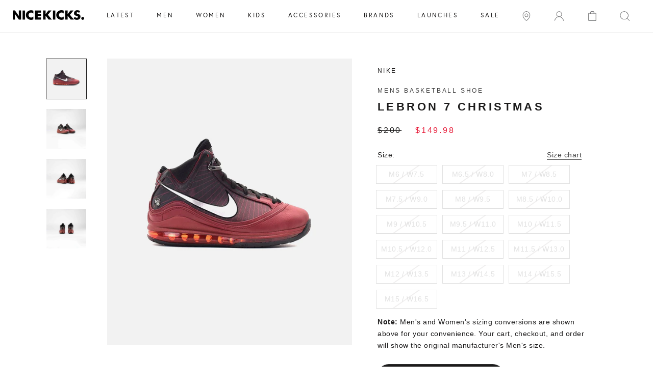

--- FILE ---
content_type: text/html; charset=utf-8
request_url: https://shopnicekicks.com/products/nike-cu5133-600-lebron-7-christmas-mens-basketball-shoe-red-silver-black
body_size: 33019
content:















<!doctype html>
      
<html class="no-js" lang="en">

<head>

    
<!-- Google Tag Manager Begin -->
<script>
	(function(w,d,s,l,i){w[l]=w[l]||[];w[l].push({'gtm.start':
	new Date().getTime(),event:'gtm.js'});var f=d.getElementsByTagName(s)[0],
	j=d.createElement(s),dl=l!='dataLayer'?'&l='+l:'';j.async=true;j.src=
	'https://www.googletagmanager.com/gtm.js?id='+i+dl;f.parentNode.insertBefore(j,f);
	})(window,document,'script','dataLayer','GTM-56K224B');
</script>
<!-- Google Tag Manager End -->

<!-- Affirm Begin -->
<script>
var _affirm_config = {
  public_api_key: '4LZI36ES2P0TIFP0', /* Affirm Public API Key */
  script: 'https://cdn1.affirm.com/js/v2/affirm.js',
  session_id: 'sID',
  locale: 'en_US',
  country_code: 'USA'
};
(function(l,g,m,e,a,f,b){
  var d,c=l[m]||{},h=document.createElement(f),n=document.getElementsByTagName(f)[0],k=function(a,b,c){
    return function(){a[b]._.push([c,arguments])}
  };
  c[e]=k(c,e,'set');
  d=c[e];
  c[a]={};
  c[a]._=[];
  d._=[];
  c[a][b]=k(c,a,b);
  a=0;
  for(b='set add save post open empty reset on off trigger ready setProduct'.split(' ');a<b.length;a++)d[b[a]]=k(c,e,b[a]);
  a=0;
  for(b=['get','token','url','items'];a<b.length;a++)d[b[a]]=function(){};
  h.async=!0;
  h.src=g[f];
  n.parentNode.insertBefore(h,n);
  delete g[f];
  d(g);
  l[m]=c
})(window,_affirm_config,'affirm','checkout','ui','script','ready');
</script>
<!-- Affirm End -->

<!-- Klarna Begin -->
<script async data-client-id="4823377a-d935-5360-9471-ceab46e188f4" src="https://na-library.klarnaservices.com/lib.js">
</script>
<!-- Klarna End -->

<meta name="google-site-verification" content="c8cdSS-I8xJtcYAevgbJZQsqgNm24D58W5iS_p7VZfg" />
<meta charset="utf-8"> 
<meta http-equiv="X-UA-Compatible" content="IE=edge,chrome=1">
<meta name="viewport" content="width=device-width, initial-scale=1.0, height=device-height, minimum-scale=1.0, user-scalable=0">
<meta name="theme-color" content="">
<link href="https://fonts.googleapis.com/css2?family=Montserrat&display=swap" rel="stylesheet">

<title>Nike
CU5133-600
Lebron 7 Christmas Mens Basketball Shoe - Red/Silver/Black
	
	
	 &ndash; ShopNiceKicks.com
</title><meta name="description" content="Dressed in a Team Red, Metallic Silver, Black, and Hot Red color scheme. This retro release of the Nike LeBron 7 will look exactly like the original release including its Christmas-themed insoles, with one featuring a wrapped present, and the other displaying LeBron James as a child. STYLE#:CU5133-600"><link rel="canonical" href="https://shopnicekicks.com/products/nike-cu5133-600-lebron-7-christmas-mens-basketball-shoe-red-silver-black"><link rel="shortcut icon" href="//shopnicekicks.com/cdn/shop/files/preview-gallery-favicon_32x32.png?v=1613152017" type="image/png"><link rel="stylesheet" href="https://fonts.googleapis.com/icon?family=Material+Icons">
<meta property="og:type" content="product">
  <meta property="og:title" content="Lebron 7 Christmas Mens Basketball Shoe - Red/Silver/Black"><meta property="og:image" content="http://shopnicekicks.com/cdn/shop/products/920858a5959031514348677692fa094c_grande.jpg?v=1590764811">
    <meta property="og:image:secure_url" content="https://shopnicekicks.com/cdn/shop/products/920858a5959031514348677692fa094c_grande.jpg?v=1590764811"><meta property="og:image" content="http://shopnicekicks.com/cdn/shop/products/2854d610f7defc9634fdde49c5db72d2_grande.jpg?v=1590764811">
    <meta property="og:image:secure_url" content="https://shopnicekicks.com/cdn/shop/products/2854d610f7defc9634fdde49c5db72d2_grande.jpg?v=1590764811"><meta property="og:image" content="http://shopnicekicks.com/cdn/shop/products/0b41dd02f591db2bb9308ac41fb5184b_grande.jpg?v=1590764811">
    <meta property="og:image:secure_url" content="https://shopnicekicks.com/cdn/shop/products/0b41dd02f591db2bb9308ac41fb5184b_grande.jpg?v=1590764811"><meta property="og:price:amount" content="149.98">
  <meta property="og:price:currency" content="USD"><meta property="og:description" content="Dressed in a Team Red, Metallic Silver, Black, and Hot Red color scheme. This retro release of the Nike LeBron 7 will look exactly like the original release including its Christmas-themed insoles, with one featuring a wrapped present, and the other displaying LeBron James as a child. STYLE#:CU5133-600"><meta property="og:url" content="https://shopnicekicks.com/products/nike-cu5133-600-lebron-7-christmas-mens-basketball-shoe-red-silver-black">
<meta property="og:site_name" content="ShopNiceKicks.com"><meta name="twitter:card" content="summary"><meta name="twitter:title" content="Lebron 7 Christmas Mens Basketball Shoe - Red/Silver/Black">
  <meta name="twitter:description" content="Dressed in a Team Red, Metallic Silver, Black, and Hot Red color scheme. This retro release of the Nike LeBron 7 will look exactly like the original release including its Christmas-themed insoles, with one featuring a wrapped present, and the other displaying LeBron James as a child.
STYLE#:CU5133-600">
  <meta name="twitter:image" content="https://shopnicekicks.com/cdn/shop/products/920858a5959031514348677692fa094c_600x600_crop_center.jpg?v=1590764811">






  <script>window.performance && window.performance.mark && window.performance.mark('shopify.content_for_header.start');</script><meta id="shopify-digital-wallet" name="shopify-digital-wallet" content="/2192362/digital_wallets/dialog">
<meta name="shopify-checkout-api-token" content="9d6556dc3ee20bf6b1a0971ad22f8238">
<meta id="in-context-paypal-metadata" data-shop-id="2192362" data-venmo-supported="true" data-environment="production" data-locale="en_US" data-paypal-v4="true" data-currency="USD">
<link rel="alternate" type="application/json+oembed" href="https://shopnicekicks.com/products/nike-cu5133-600-lebron-7-christmas-mens-basketball-shoe-red-silver-black.oembed">
<script async="async" src="/checkouts/internal/preloads.js?locale=en-US"></script>
<link rel="preconnect" href="https://shop.app" crossorigin="anonymous">
<script async="async" src="https://shop.app/checkouts/internal/preloads.js?locale=en-US&shop_id=2192362" crossorigin="anonymous"></script>
<script id="apple-pay-shop-capabilities" type="application/json">{"shopId":2192362,"countryCode":"US","currencyCode":"USD","merchantCapabilities":["supports3DS"],"merchantId":"gid:\/\/shopify\/Shop\/2192362","merchantName":"ShopNiceKicks.com","requiredBillingContactFields":["postalAddress","email","phone"],"requiredShippingContactFields":["postalAddress","email","phone"],"shippingType":"shipping","supportedNetworks":["visa","masterCard","amex"],"total":{"type":"pending","label":"ShopNiceKicks.com","amount":"1.00"},"shopifyPaymentsEnabled":true,"supportsSubscriptions":true}</script>
<script id="shopify-features" type="application/json">{"accessToken":"9d6556dc3ee20bf6b1a0971ad22f8238","betas":["rich-media-storefront-analytics"],"domain":"shopnicekicks.com","predictiveSearch":true,"shopId":2192362,"locale":"en"}</script>
<script>var Shopify = Shopify || {};
Shopify.shop = "nice-kicks.myshopify.com";
Shopify.locale = "en";
Shopify.currency = {"active":"USD","rate":"1.0"};
Shopify.country = "US";
Shopify.theme = {"name":"cart slider GB (work) Prestige Theme - Purch...","id":81108828209,"schema_name":"Prestige","schema_version":"2.0.5","theme_store_id":null,"role":"main"};
Shopify.theme.handle = "null";
Shopify.theme.style = {"id":null,"handle":null};
Shopify.cdnHost = "shopnicekicks.com/cdn";
Shopify.routes = Shopify.routes || {};
Shopify.routes.root = "/";</script>
<script type="module">!function(o){(o.Shopify=o.Shopify||{}).modules=!0}(window);</script>
<script>!function(o){function n(){var o=[];function n(){o.push(Array.prototype.slice.apply(arguments))}return n.q=o,n}var t=o.Shopify=o.Shopify||{};t.loadFeatures=n(),t.autoloadFeatures=n()}(window);</script>
<script>
  window.ShopifyPay = window.ShopifyPay || {};
  window.ShopifyPay.apiHost = "shop.app\/pay";
  window.ShopifyPay.redirectState = null;
</script>
<script id="shop-js-analytics" type="application/json">{"pageType":"product"}</script>
<script defer="defer" async type="module" src="//shopnicekicks.com/cdn/shopifycloud/shop-js/modules/v2/client.init-shop-cart-sync_IZsNAliE.en.esm.js"></script>
<script defer="defer" async type="module" src="//shopnicekicks.com/cdn/shopifycloud/shop-js/modules/v2/chunk.common_0OUaOowp.esm.js"></script>
<script type="module">
  await import("//shopnicekicks.com/cdn/shopifycloud/shop-js/modules/v2/client.init-shop-cart-sync_IZsNAliE.en.esm.js");
await import("//shopnicekicks.com/cdn/shopifycloud/shop-js/modules/v2/chunk.common_0OUaOowp.esm.js");

  window.Shopify.SignInWithShop?.initShopCartSync?.({"fedCMEnabled":true,"windoidEnabled":true});

</script>
<script>
  window.Shopify = window.Shopify || {};
  if (!window.Shopify.featureAssets) window.Shopify.featureAssets = {};
  window.Shopify.featureAssets['shop-js'] = {"shop-cart-sync":["modules/v2/client.shop-cart-sync_DLOhI_0X.en.esm.js","modules/v2/chunk.common_0OUaOowp.esm.js"],"init-fed-cm":["modules/v2/client.init-fed-cm_C6YtU0w6.en.esm.js","modules/v2/chunk.common_0OUaOowp.esm.js"],"shop-button":["modules/v2/client.shop-button_BCMx7GTG.en.esm.js","modules/v2/chunk.common_0OUaOowp.esm.js"],"shop-cash-offers":["modules/v2/client.shop-cash-offers_BT26qb5j.en.esm.js","modules/v2/chunk.common_0OUaOowp.esm.js","modules/v2/chunk.modal_CGo_dVj3.esm.js"],"init-windoid":["modules/v2/client.init-windoid_B9PkRMql.en.esm.js","modules/v2/chunk.common_0OUaOowp.esm.js"],"init-shop-email-lookup-coordinator":["modules/v2/client.init-shop-email-lookup-coordinator_DZkqjsbU.en.esm.js","modules/v2/chunk.common_0OUaOowp.esm.js"],"shop-toast-manager":["modules/v2/client.shop-toast-manager_Di2EnuM7.en.esm.js","modules/v2/chunk.common_0OUaOowp.esm.js"],"shop-login-button":["modules/v2/client.shop-login-button_BtqW_SIO.en.esm.js","modules/v2/chunk.common_0OUaOowp.esm.js","modules/v2/chunk.modal_CGo_dVj3.esm.js"],"avatar":["modules/v2/client.avatar_BTnouDA3.en.esm.js"],"pay-button":["modules/v2/client.pay-button_CWa-C9R1.en.esm.js","modules/v2/chunk.common_0OUaOowp.esm.js"],"init-shop-cart-sync":["modules/v2/client.init-shop-cart-sync_IZsNAliE.en.esm.js","modules/v2/chunk.common_0OUaOowp.esm.js"],"init-customer-accounts":["modules/v2/client.init-customer-accounts_DenGwJTU.en.esm.js","modules/v2/client.shop-login-button_BtqW_SIO.en.esm.js","modules/v2/chunk.common_0OUaOowp.esm.js","modules/v2/chunk.modal_CGo_dVj3.esm.js"],"init-shop-for-new-customer-accounts":["modules/v2/client.init-shop-for-new-customer-accounts_JdHXxpS9.en.esm.js","modules/v2/client.shop-login-button_BtqW_SIO.en.esm.js","modules/v2/chunk.common_0OUaOowp.esm.js","modules/v2/chunk.modal_CGo_dVj3.esm.js"],"init-customer-accounts-sign-up":["modules/v2/client.init-customer-accounts-sign-up_D6__K_p8.en.esm.js","modules/v2/client.shop-login-button_BtqW_SIO.en.esm.js","modules/v2/chunk.common_0OUaOowp.esm.js","modules/v2/chunk.modal_CGo_dVj3.esm.js"],"checkout-modal":["modules/v2/client.checkout-modal_C_ZQDY6s.en.esm.js","modules/v2/chunk.common_0OUaOowp.esm.js","modules/v2/chunk.modal_CGo_dVj3.esm.js"],"shop-follow-button":["modules/v2/client.shop-follow-button_XetIsj8l.en.esm.js","modules/v2/chunk.common_0OUaOowp.esm.js","modules/v2/chunk.modal_CGo_dVj3.esm.js"],"lead-capture":["modules/v2/client.lead-capture_DvA72MRN.en.esm.js","modules/v2/chunk.common_0OUaOowp.esm.js","modules/v2/chunk.modal_CGo_dVj3.esm.js"],"shop-login":["modules/v2/client.shop-login_ClXNxyh6.en.esm.js","modules/v2/chunk.common_0OUaOowp.esm.js","modules/v2/chunk.modal_CGo_dVj3.esm.js"],"payment-terms":["modules/v2/client.payment-terms_CNlwjfZz.en.esm.js","modules/v2/chunk.common_0OUaOowp.esm.js","modules/v2/chunk.modal_CGo_dVj3.esm.js"]};
</script>
<script>(function() {
  var isLoaded = false;
  function asyncLoad() {
    if (isLoaded) return;
    isLoaded = true;
    var urls = ["https:\/\/cdn-scripts.signifyd.com\/shopify\/script-tag.js?shop=nice-kicks.myshopify.com","https:\/\/chimpstatic.com\/mcjs-connected\/js\/users\/90400f3f9cd25352d5807a48c\/a120b88e86e5f8a5d319dd697.js?shop=nice-kicks.myshopify.com","https:\/\/plugin.brevo.com\/integrations\/api\/automation\/script?user_connection_id=636be16eb5d898596258bcf5\u0026ma-key=22fs2oi274ucui1ztwght\u0026shop=nice-kicks.myshopify.com","https:\/\/plugin.brevo.com\/integrations\/api\/sy\/cart_tracking\/script?ma-key=22fs2oi274ucui1ztwght\u0026user_connection_id=636be16eb5d898596258bcf5\u0026shop=nice-kicks.myshopify.com","https:\/\/ecom-app.rakutenadvertising.io\/rakuten_advertising.js?shop=nice-kicks.myshopify.com","https:\/\/tag.rmp.rakuten.com\/113517.ct.js?shop=nice-kicks.myshopify.com","https:\/\/na.shgcdn3.com\/pixel-collector.js?shop=nice-kicks.myshopify.com","https:\/\/cdn.attn.tv\/shopnicekicks\/dtag.js?shop=nice-kicks.myshopify.com"];
    for (var i = 0; i < urls.length; i++) {
      var s = document.createElement('script');
      s.type = 'text/javascript';
      s.async = true;
      s.src = urls[i];
      var x = document.getElementsByTagName('script')[0];
      x.parentNode.insertBefore(s, x);
    }
  };
  if(window.attachEvent) {
    window.attachEvent('onload', asyncLoad);
  } else {
    window.addEventListener('load', asyncLoad, false);
  }
})();</script>
<script id="__st">var __st={"a":2192362,"offset":-28800,"reqid":"9e36f27f-45f4-45da-9f66-03dbbab0bcb2-1768515714","pageurl":"shopnicekicks.com\/products\/nike-cu5133-600-lebron-7-christmas-mens-basketball-shoe-red-silver-black","u":"c7846b01e692","p":"product","rtyp":"product","rid":4470794223665};</script>
<script>window.ShopifyPaypalV4VisibilityTracking = true;</script>
<script id="captcha-bootstrap">!function(){'use strict';const t='contact',e='account',n='new_comment',o=[[t,t],['blogs',n],['comments',n],[t,'customer']],c=[[e,'customer_login'],[e,'guest_login'],[e,'recover_customer_password'],[e,'create_customer']],r=t=>t.map((([t,e])=>`form[action*='/${t}']:not([data-nocaptcha='true']) input[name='form_type'][value='${e}']`)).join(','),a=t=>()=>t?[...document.querySelectorAll(t)].map((t=>t.form)):[];function s(){const t=[...o],e=r(t);return a(e)}const i='password',u='form_key',d=['recaptcha-v3-token','g-recaptcha-response','h-captcha-response',i],f=()=>{try{return window.sessionStorage}catch{return}},m='__shopify_v',_=t=>t.elements[u];function p(t,e,n=!1){try{const o=window.sessionStorage,c=JSON.parse(o.getItem(e)),{data:r}=function(t){const{data:e,action:n}=t;return t[m]||n?{data:e,action:n}:{data:t,action:n}}(c);for(const[e,n]of Object.entries(r))t.elements[e]&&(t.elements[e].value=n);n&&o.removeItem(e)}catch(o){console.error('form repopulation failed',{error:o})}}const l='form_type',E='cptcha';function T(t){t.dataset[E]=!0}const w=window,h=w.document,L='Shopify',v='ce_forms',y='captcha';let A=!1;((t,e)=>{const n=(g='f06e6c50-85a8-45c8-87d0-21a2b65856fe',I='https://cdn.shopify.com/shopifycloud/storefront-forms-hcaptcha/ce_storefront_forms_captcha_hcaptcha.v1.5.2.iife.js',D={infoText:'Protected by hCaptcha',privacyText:'Privacy',termsText:'Terms'},(t,e,n)=>{const o=w[L][v],c=o.bindForm;if(c)return c(t,g,e,D).then(n);var r;o.q.push([[t,g,e,D],n]),r=I,A||(h.body.append(Object.assign(h.createElement('script'),{id:'captcha-provider',async:!0,src:r})),A=!0)});var g,I,D;w[L]=w[L]||{},w[L][v]=w[L][v]||{},w[L][v].q=[],w[L][y]=w[L][y]||{},w[L][y].protect=function(t,e){n(t,void 0,e),T(t)},Object.freeze(w[L][y]),function(t,e,n,w,h,L){const[v,y,A,g]=function(t,e,n){const i=e?o:[],u=t?c:[],d=[...i,...u],f=r(d),m=r(i),_=r(d.filter((([t,e])=>n.includes(e))));return[a(f),a(m),a(_),s()]}(w,h,L),I=t=>{const e=t.target;return e instanceof HTMLFormElement?e:e&&e.form},D=t=>v().includes(t);t.addEventListener('submit',(t=>{const e=I(t);if(!e)return;const n=D(e)&&!e.dataset.hcaptchaBound&&!e.dataset.recaptchaBound,o=_(e),c=g().includes(e)&&(!o||!o.value);(n||c)&&t.preventDefault(),c&&!n&&(function(t){try{if(!f())return;!function(t){const e=f();if(!e)return;const n=_(t);if(!n)return;const o=n.value;o&&e.removeItem(o)}(t);const e=Array.from(Array(32),(()=>Math.random().toString(36)[2])).join('');!function(t,e){_(t)||t.append(Object.assign(document.createElement('input'),{type:'hidden',name:u})),t.elements[u].value=e}(t,e),function(t,e){const n=f();if(!n)return;const o=[...t.querySelectorAll(`input[type='${i}']`)].map((({name:t})=>t)),c=[...d,...o],r={};for(const[a,s]of new FormData(t).entries())c.includes(a)||(r[a]=s);n.setItem(e,JSON.stringify({[m]:1,action:t.action,data:r}))}(t,e)}catch(e){console.error('failed to persist form',e)}}(e),e.submit())}));const S=(t,e)=>{t&&!t.dataset[E]&&(n(t,e.some((e=>e===t))),T(t))};for(const o of['focusin','change'])t.addEventListener(o,(t=>{const e=I(t);D(e)&&S(e,y())}));const B=e.get('form_key'),M=e.get(l),P=B&&M;t.addEventListener('DOMContentLoaded',(()=>{const t=y();if(P)for(const e of t)e.elements[l].value===M&&p(e,B);[...new Set([...A(),...v().filter((t=>'true'===t.dataset.shopifyCaptcha))])].forEach((e=>S(e,t)))}))}(h,new URLSearchParams(w.location.search),n,t,e,['guest_login'])})(!0,!0)}();</script>
<script integrity="sha256-4kQ18oKyAcykRKYeNunJcIwy7WH5gtpwJnB7kiuLZ1E=" data-source-attribution="shopify.loadfeatures" defer="defer" src="//shopnicekicks.com/cdn/shopifycloud/storefront/assets/storefront/load_feature-a0a9edcb.js" crossorigin="anonymous"></script>
<script crossorigin="anonymous" defer="defer" src="//shopnicekicks.com/cdn/shopifycloud/storefront/assets/shopify_pay/storefront-65b4c6d7.js?v=20250812"></script>
<script data-source-attribution="shopify.dynamic_checkout.dynamic.init">var Shopify=Shopify||{};Shopify.PaymentButton=Shopify.PaymentButton||{isStorefrontPortableWallets:!0,init:function(){window.Shopify.PaymentButton.init=function(){};var t=document.createElement("script");t.src="https://shopnicekicks.com/cdn/shopifycloud/portable-wallets/latest/portable-wallets.en.js",t.type="module",document.head.appendChild(t)}};
</script>
<script data-source-attribution="shopify.dynamic_checkout.buyer_consent">
  function portableWalletsHideBuyerConsent(e){var t=document.getElementById("shopify-buyer-consent"),n=document.getElementById("shopify-subscription-policy-button");t&&n&&(t.classList.add("hidden"),t.setAttribute("aria-hidden","true"),n.removeEventListener("click",e))}function portableWalletsShowBuyerConsent(e){var t=document.getElementById("shopify-buyer-consent"),n=document.getElementById("shopify-subscription-policy-button");t&&n&&(t.classList.remove("hidden"),t.removeAttribute("aria-hidden"),n.addEventListener("click",e))}window.Shopify?.PaymentButton&&(window.Shopify.PaymentButton.hideBuyerConsent=portableWalletsHideBuyerConsent,window.Shopify.PaymentButton.showBuyerConsent=portableWalletsShowBuyerConsent);
</script>
<script data-source-attribution="shopify.dynamic_checkout.cart.bootstrap">document.addEventListener("DOMContentLoaded",(function(){function t(){return document.querySelector("shopify-accelerated-checkout-cart, shopify-accelerated-checkout")}if(t())Shopify.PaymentButton.init();else{new MutationObserver((function(e,n){t()&&(Shopify.PaymentButton.init(),n.disconnect())})).observe(document.body,{childList:!0,subtree:!0})}}));
</script>
<link id="shopify-accelerated-checkout-styles" rel="stylesheet" media="screen" href="https://shopnicekicks.com/cdn/shopifycloud/portable-wallets/latest/accelerated-checkout-backwards-compat.css" crossorigin="anonymous">
<style id="shopify-accelerated-checkout-cart">
        #shopify-buyer-consent {
  margin-top: 1em;
  display: inline-block;
  width: 100%;
}

#shopify-buyer-consent.hidden {
  display: none;
}

#shopify-subscription-policy-button {
  background: none;
  border: none;
  padding: 0;
  text-decoration: underline;
  font-size: inherit;
  cursor: pointer;
}

#shopify-subscription-policy-button::before {
  box-shadow: none;
}

      </style>

<script>window.performance && window.performance.mark && window.performance.mark('shopify.content_for_header.end');</script>
  





  <script type="text/javascript">
    
      window.__shgMoneyFormat = window.__shgMoneyFormat || {"USD":{"currency":"USD","currency_symbol":"$","currency_symbol_location":"left","decimal_places":2,"decimal_separator":".","thousands_separator":","}};
    
    window.__shgCurrentCurrencyCode = window.__shgCurrentCurrencyCode || {
      currency: "USD",
      currency_symbol: "$",
      decimal_separator: ".",
      thousands_separator: ",",
      decimal_places: 2,
      currency_symbol_location: "left"
    };
  </script>




<script>
    window.revertCollectionWhenAllProductsOOS = true;
</script>

  <link rel="stylesheet" href="https://use.typekit.net/gup4rft.css">
<link rel="stylesheet" href="https://use.typekit.net/gup4rft.css">
<link rel="stylesheet" href="//shopnicekicks.com/cdn/shop/t/47/assets/flipTimer.css?v=106103230640146887321591348602">
<link rel="stylesheet" href="//shopnicekicks.com/cdn/shop/t/47/assets/theme.scss.css?v=29967608984884315011759259371">
<link rel="stylesheet" href="//shopnicekicks.com/cdn/shop/t/47/assets/slick.css?v=171121906370158008251589394096">
<link rel="stylesheet" href="//shopnicekicks.com/cdn/shop/t/47/assets/custom-style.css?v=76108474483545620751750318920">

<script>
	// This allows to expose several variables to the global scope, to be used in scripts
	window.theme = {
		template: "product",
		shopCurrency: "USD",
		moneyFormat: "${{amount}}",
		moneyWithCurrencyFormat: "${{amount}} USD",
		currencyConversionEnabled: false,
		currencyConversionMoneyFormat: "money_format",
		currencyConversionRoundAmounts: false,
		productImageSize: "natural",
		searchMode: "product",
		showPageTransition: true,
		showElementStaggering: true,
		showImageZooming: true,
		enableExperimentalResizeObserver: false
	};
	window.languages = {
		cartAddNote: "Add Order Note",
		cartEditNote: "Edit Order Note",
		productImageLoadingError: "This image could not be loaded. Please try to reload the page.",
		productFormAddToCart: "Add to cart",
		productFormUnavailable: "Unavailable",
		productFormSoldOut: "Sold out",
		shippingEstimatorOneResult: "1 option available:",
		shippingEstimatorMoreResults: "{{count}} options available:",
		shippingEstimatorNoResults: "No shipping could be found"
	};
	window.lazySizesConfig = {
		loadHidden: false,
		hFac: 0.5,
		expFactor: 2,
		ricTimeout: 150,
		lazyClass: 'Image--lazyLoad',
		loadingClass: 'Image--lazyLoading',
		loadedClass: 'Image--lazyLoaded'
	};
	document.documentElement.className = document.documentElement.className.replace('no-js', 'js');
	document.documentElement.style.setProperty('--window-height', window.innerHeight + 'px');
	// We do a quick detection of some features (we could use Modernizr but for so little...)
	(function() {
		document.documentElement.className += ((window.CSS && window.CSS.supports('(position: sticky) or (position: -webkit-sticky)')) ? ' supports-sticky' : ' no-supports-sticky');
		document.documentElement.className += (window.matchMedia('(-moz-touch-enabled: 1), (hover: none)')).matches ? ' no-supports-hover' : ' supports-hover';
	}());
	window.onpageshow = function (event) {
		if (event.persisted) {
			window.location.reload();
		}
	};
</script>
<script src="//shopnicekicks.com/cdn/shop/t/47/assets/lazysizes.min.js?v=174358363404432586981587339891" async></script>
<script src="https://ajax.googleapis.com/ajax/libs/jquery/3.4.1/jquery.min.js"></script>
<script src="//shopnicekicks.com/cdn/shop/t/47/assets/slick.min.js?v=71779134894361685811587339894"></script>


<script src="https://polyfill-fastly.net/v3/polyfill.min.js?unknown=polyfill&features=fetch,Element.prototype.closest,Element.prototype.remove,Element.prototype.classList,Array.prototype.includes,Array.prototype.fill,Object.assign,CustomEvent,IntersectionObserver,IntersectionObserverEntry" defer></script>
<script src="//shopnicekicks.com/cdn/shop/t/47/assets/libs.min.js?v=88466822118989791001587339892" defer></script>
<script src="//shopnicekicks.com/cdn/shop/t/47/assets/theme.min.js?v=151327349956703525121675709643" defer></script>
<script src="//shopnicekicks.com/cdn/shop/t/47/assets/jquery.flipTimer.js?v=98996086312442155301591348888" defer></script>
<script src="//shopnicekicks.com/cdn/shop/t/47/assets/custom.js?v=58392390397668006661623335877" defer></script>
<script src="//shopnicekicks.com/cdn/shop/t/47/assets/custom-script.js?v=165764009098162728731593647186" defer></script>


  <script type="application/ld+json">
  {
    "@context": "http://schema.org",
    "@type": "Product",
    "offers": {
      "@type": "Offer",
      "availability":"//schema.org/OutOfStock",
      "price": "149.98",
      "priceCurrency": "USD"
    },
    "brand": "NIKE",
    "name": "Lebron 7 Christmas Mens Basketball Shoe - Red\/Silver\/Black",
    "description": "Dressed in a Team Red, Metallic Silver, Black, and Hot Red color scheme. This retro release of the Nike LeBron 7 will look exactly like the original release including its Christmas-themed insoles, with one featuring a wrapped present, and the other displaying LeBron James as a child.\r\nSTYLE#:CU5133-600",
    "category": "BASKETBALL",
    "url": "https://shopnicekicks.com/products/nike-cu5133-600-lebron-7-christmas-mens-basketball-shoe-red-silver-black",
    "image": {
      "@type": "ImageObject",
      "url": "https://shopnicekicks.com/cdn/shop/products/920858a5959031514348677692fa094c_1024x1024.jpg?v=1590764811",
      "image": "https://shopnicekicks.com/cdn/shop/products/920858a5959031514348677692fa094c_1024x1024.jpg?v=1590764811",
      "name": "Lebron 7 Christmas Mens Basketball Shoe - Red\/Silver\/Black",
      "width": 1024,
      "height": 1024
    }
  }
  </script>




<script type="text/javascript">
  
    window.SHG_CUSTOMER = null;
  
</script>








<!-- BEGIN app block: shopify://apps/attentive/blocks/attn-tag/8df62c72-8fe4-407e-a5b3-72132be30a0d --><script type="text/javascript" src="https://snqtf.shopnicekicks.com/providers/atLabel/load" onerror=" var fallbackScript = document.createElement('script'); fallbackScript.src = 'https://cdn.attn.tv/shopnicekicks/dtag.js'; document.head.appendChild(fallbackScript);" data-source="loaded?source=app-embed" defer="defer"></script>


<!-- END app block --><!-- BEGIN app block: shopify://apps/smart-filter-search/blocks/app-embed/5cc1944c-3014-4a2a-af40-7d65abc0ef73 --><link href="https://cdn.shopify.com/extensions/019bc06a-e1a0-798c-a490-600a3b72d540/smart-product-filters-607/assets/globo.filter.min.js" as="script" rel="preload">
<link rel="preconnect" href="https://filter-x1.globo.io" crossorigin>
<link rel="dns-prefetch" href="https://filter-x1.globo.io"><meta id="search_terms_value" content="" />
<!-- BEGIN app snippet: global.variables --><script>
  window.shopCurrency = "USD";
  window.shopCountry = "US";
  window.shopLanguageCode = "en";

  window.currentCurrency = "USD";
  window.currentCountry = "US";
  window.currentLanguageCode = "en";

  window.shopCustomer = false

  window.useCustomTreeTemplate = false;
  window.useCustomProductTemplate = false;

  window.GloboFilterRequestOrigin = "https://shopnicekicks.com";
  window.GloboFilterShopifyDomain = "nice-kicks.myshopify.com";
  window.GloboFilterSFAT = "";
  window.GloboFilterSFApiVersion = "2025-04";
  window.GloboFilterProxyPath = "/apps/globofilters";
  window.GloboFilterRootUrl = "";
  window.GloboFilterTranslation = {"search":{"suggestions":"Suggestions","collections":"Collections","pages":"Pages","product":"Product","products":"Products","view_all":"Search for","not_found":"Sorry, nothing found for"},"filter":{"filter_by":"Filter By","clear_all":"Clear All","view":"View","clear":"Clear","in_stock":"In Stock","out_of_stock":"Out of Stock","ready_to_ship":"Ready to ship","search":"Search options"},"sort":{"sort_by":"Sort By","manually":"Featured","availability_in_stock_first":"Availability","best_selling":"Best Selling","alphabetically_a_z":"Alphabetically, A-Z","alphabetically_z_a":"Alphabetically, Z-A","price_low_to_high":"Price, low to high","price_high_to_low":"Price, high to low","date_new_to_old":"Date, new to old","date_old_to_new":"Date, old to new","sale_off":"% Sale off"},"product":{"add_to_cart":"Add to cart","unavailable":"Unavailable","sold_out":"Sold out","sale":"Sale","load_more":"Load more","limit":"Show","search":"Search products","no_results":"Sorry, there are no products in this collection"}};
  window.isMultiCurrency =false;
  window.globoEmbedFilterAssetsUrl = 'https://cdn.shopify.com/extensions/019bc06a-e1a0-798c-a490-600a3b72d540/smart-product-filters-607/assets/';
  window.assetsUrl = window.globoEmbedFilterAssetsUrl;
  window.GloboMoneyFormat = "${{amount}}";
</script><!-- END app snippet -->
<script type="text/javascript" hs-ignore data-ccm-injected>
document.getElementsByTagName('html')[0].classList.add('spf-filter-loading', 'spf-has-filter');
window.enabledEmbedFilter = true;
window.sortByRelevance = false;
window.moneyFormat = "${{amount}}";
window.GloboMoneyWithCurrencyFormat = "${{amount}} USD";
window.filesUrl = '//shopnicekicks.com/cdn/shop/files/';
window.GloboThemesInfo ={"4021204":{"id":4021204,"name":"Responsive","theme_store_id":null},"143999809":{"id":143999809,"name":"Atlantic","theme_store_id":566,"theme_name":"Atlantic"},"5172720":{"id":5172720,"name":"Symmetry","theme_store_id":568,"theme_name":"Symmetry"},"144225985":{"id":144225985,"name":"SNK - Latest - 10\/13\/17","theme_store_id":566,"theme_name":"Atlantic"},"164724737":{"id":164724737,"name":"SNK - Latest - 11\/02\/17","theme_store_id":566,"theme_name":"Atlantic"},"167903233":{"id":167903233,"name":"SNK - Development - 11\/02\/17","theme_store_id":566,"theme_name":"Atlantic"},"204406785":{"id":204406785,"name":"SNK - Latest - 11\/16\/17","theme_store_id":566,"theme_name":"Atlantic"},"12453118001":{"id":12453118001,"name":"index1","theme_store_id":null,"theme_name":"Forward","theme_version":"1.0.0"},"32359940145":{"id":32359940145,"name":"index5","theme_store_id":null},"37318492209":{"id":37318492209,"name":"Copy of SNK - Latest - 11\/02\/17","theme_store_id":566,"theme_name":"Atlantic"},"37407653937":{"id":37407653937,"name":"Backup - 16\/01\/19","theme_store_id":566,"theme_name":"Atlantic"},"37409554481":{"id":37409554481,"name":"Edited by Henry","theme_store_id":566,"theme_name":"Atlantic"},"38101221425":{"id":38101221425,"name":"Blockshop","theme_store_id":606,"theme_name":"Blockshop"},"43193040945":{"id":43193040945,"name":"Prestige Theme - Purchased","theme_store_id":855,"theme_name":"Prestige","theme_version":"2.0.5"},"44507136049":{"id":44507136049,"name":"Prestige Theme - Purchased (New Location Page)","theme_store_id":855,"theme_name":"Prestige","theme_version":"2.0.5"},"80936075313":{"id":80936075313,"name":"Copy of Prestige Theme - Purchased","theme_store_id":855,"theme_name":"Prestige","theme_version":"2.0.5"},"81032446001":{"id":81032446001,"name":"GB (work) Prestige Theme - Purchased","theme_store_id":855,"theme_name":"Prestige","theme_version":"2.0.5"},"81066524721":{"id":81066524721,"name":"6 task GB (work) Prestige Theme - Purchased","theme_store_id":855,"theme_name":"Prestige","theme_version":"2.0.5"},"81108828209":{"id":81108828209,"name":"cart slider GB (work) Prestige Theme - Purch...","theme_store_id":855,"theme_name":"Prestige","theme_version":"2.0.5"},"81208049713":{"id":81208049713,"name":"22 APRIL GB (work) Prestige Theme - ...","theme_store_id":855,"theme_name":"Prestige","theme_version":"2.0.5"},"81666244657":{"id":81666244657,"name":"[Plus] Testing","theme_store_id":855,"theme_name":"Prestige","theme_version":"2.0.5"},"81763401777":{"id":81763401777,"name":"22 APRIL Shika (work) Prestige","theme_store_id":855,"theme_name":"Prestige","theme_version":"2.0.5"},"81899618353":{"id":81899618353,"name":"Copy of cart slider GB (work) Prestige Theme - ...","theme_store_id":855,"theme_name":"Prestige","theme_version":"2.0.5"},"81955291185":{"id":81955291185,"name":"Shopnicekicks (Black \/ White)","theme_store_id":855,"theme_name":"Prestige","theme_version":"2.0.5"},"82063786033":{"id":82063786033,"name":"15 May backup cart slider GB (work) Prestige","theme_store_id":855,"theme_name":"Prestige","theme_version":"2.0.5"},"82070929457":{"id":82070929457,"name":"15 MAY GB (work) Prestige Theme - ...","theme_store_id":855,"theme_name":"Prestige","theme_version":"2.0.5"},"82282348593":{"id":82282348593,"name":"20 MAY Sandeep (work) Prestige Theme","theme_store_id":855,"theme_name":"Prestige","theme_version":"2.0.5"},"82456248369":{"id":82456248369,"name":"15 MAY GB (Black \/ White) Verison theme ","theme_store_id":855,"theme_name":"Prestige","theme_version":"2.0.5"},"82563563569":{"id":82563563569,"name":"Envy","theme_store_id":411,"theme_name":"Envy"},"82655445041":{"id":82655445041,"name":"gb 1 JULY BK working","theme_store_id":855,"theme_name":"Prestige","theme_version":"2.0.5"},"82687492145":{"id":82687492145,"name":"gb 9 july bk color swatch","theme_store_id":855,"theme_name":"Prestige","theme_version":"2.0.5"},"82798215217":{"id":82798215217,"name":"Bk of filter app update Prestige Theme ","theme_store_id":855,"theme_name":"Prestige","theme_version":"2.0.5"},"82865029169":{"id":82865029169,"name":"25 AUG changes Prestige Theme","theme_store_id":855,"theme_name":"Prestige","theme_version":"2.0.5"},"82922045489":{"id":82922045489,"name":"Support Test [Plus] Debut-17-1-0-8609","theme_store_id":796,"theme_name":"Debut","theme_version":"17.1.0"},"82975621169":{"id":82975621169,"name":"29 SEPT -- changes Prestige Theme","theme_store_id":855,"theme_name":"Prestige","theme_version":"2.0.5"}};



var GloboEmbedFilterConfig = {
api: {filterUrl: "https://filter-x1.globo.io/filter",searchUrl: "https://filter-x1.globo.io/search", url: "https://filter-x1.globo.io"},
shop: {
name: "ShopNiceKicks.com",
url: "https://shopnicekicks.com",
domain: "nice-kicks.myshopify.com",
locale: "en",
cur_locale: "en",
predictive_search_url: "/search/suggest",
country_code: "US",
root_url: "",
cart_url: "/cart",
search_url: "/search",
cart_add_url: "/cart/add",
search_terms_value: "",
product_image: {width: 500, height: 500},
no_image_url: "https://cdn.shopify.com/s/images/themes/product-1.png",
swatches: [],
swatchConfig: {"enable":true,"color":["colour","color"],"label":["size"]},
enableRecommendation: true,
hideOneValue: false,
newUrlStruct: true,
newUrlForSEO: false,themeTranslation:{"product":{"labels":{"on_sale":"On sale","sold_out":"Sold out"}},"collection":{"product":{"view_product":"View product"}}},redirects: {"jordan4":"/collections/jordan-kicks","jorden 4":"/collections/jordan-kicks","jordan 4":"/collections/jordan-kicks","new balance":"/collections/new-balance","9060":"/collections/new-balance","dunk":"/collections/nike-dunk","dunk low":"/collections/nike-dunk","nike dunk":"/collections/nike-dunk","dunks":"/collections/nike-dunk","panda dunks":"/collections/nike-dunk","panda dunk":"/collections/nike-dunk","dunk high":"/collections/nike-dunk","jordan":"/collections/jordan-brand","air jordan":"/collections/jordan-brand","jordan's":"/collections/jordan-brand"},
images: {},
settings: {"heading_color":"#1c1b1b","text_color":"#1c1b1b","text_light_color":"#6a6a6a","link_color":"#6a6a6a","background":"#ffffff","light_background":"#ffffff","product_on_sale_color":"#f94c43","button_background":"#1c1b1b","button_text_color":"#ffffff","header_background":"#ffffff","header_heading_color":"#1c1b1b","header_light_color":"#6a6a6a","footer_background":"#1c1b1b","footer_heading_color":"#ffffff","footer_text_color":"#8e8e8e","navigation_background":"#fafafa","navigation_text_color":"#000000","newsletter_popup_background":"#1c1b1b","newsletter_popup_text_color":"#ffffff","secondary_elements_background":"#1c1b1b","secondary_elements_text_color":"#ffffff","heading_font":{"error":"json not allowed for this object"},"heading_size":"small","uppercase_heading":true,"text_font":{"error":"json not allowed for this object"},"base_text_font_size":14,"sort_select":"published-descending","account_banner_image":"\/\/shopnicekicks.com\/cdn\/shop\/files\/nicekicks_home_bannersArtboard_1.jpg?v=1613152047","account_banner_image-mob":"\/\/shopnicekicks.com\/cdn\/shop\/files\/nicekicks_home_bannersArtboard_2.jpg?v=1613152047","register_banner_image":"\/\/shopnicekicks.com\/cdn\/shop\/files\/nicekicks_home_bannersArtboard_1.jpg?v=1613152047","register_banner_image-mob":"\/\/shopnicekicks.com\/cdn\/shop\/files\/nicekicks_home_bannersArtboard_2.jpg?v=1613152047","currency_conversion_enabled":false,"currency_conversion_round_amounts":false,"currency_conversion_supported_currencies":"USD CAD EUR GBP","currency_conversion_money_format":"money_format","show_page_transition":true,"show_image_zooming":true,"show_element_staggering":true,"search_mode":"product","size_chart_page":"","product_show_price_on_hover":true,"product_show_secondary_image":true,"product_info_alignment":"center","product_image_size":"natural","product_list_horizontal_spacing":"small","product_list_vertical_spacing":"medium","cart_type":"drawer","cart_enable_notes":false,"cart_show_free_shipping_threshold":false,"cart_free_shipping_threshold":650,"share_image":null,"social_facebook":"","social_twitter":"https:\/\/twitter.com\/shopnicekicks","social_google_plus":"","social_pinterest":"","social_instagram":"https:\/\/www.instagram.com\/shopnicekicks\/","social_vimeo":"","social_tumblr":"","social_youtube":"","social_linkedin":"","social_snapchat":"","social_fancy":"","favicon":"\/\/shopnicekicks.com\/cdn\/shop\/files\/preview-gallery-favicon.png?v=1613152017","checkout_header_image":null,"checkout_logo_image":"\/\/shopnicekicks.com\/cdn\/shop\/files\/NiceKicks_Logo.png?v=1613152028","checkout_logo_position":"center","checkout_logo_size":"small","checkout_body_background_image":null,"checkout_body_background_color":"#ffffff","checkout_input_background_color_mode":"white","checkout_sidebar_background_image":null,"checkout_sidebar_background_color":"#efefef","checkout_heading_font":"Helvetica Neue","checkout_body_font":"Helvetica Neue","checkout_accent_color":"#1c1b1b","checkout_button_color":"#1c1b1b","checkout_error_color":"#e32c2b","customer_layout":"customer_area"},
gridSettings: {"layout":"theme","useCustomTemplate":false,"useCustomTreeTemplate":false,"skin":2,"limits":[12,24,48],"productsPerPage":24,"sorts":["stock-descending","best-selling","title-ascending","title-descending","price-ascending","price-descending","created-descending","created-ascending","sale-descending"],"noImageUrl":"https:\/\/cdn.shopify.com\/s\/images\/themes\/product-1.png","imageWidth":"500","imageHeight":"500","imageRatio":100,"imageSize":"500_500","alignment":"left","hideOneValue":false,"elements":["quickview","vendor","swatch","price","secondImage"],"saleLabelClass":"","saleMode":0,"gridItemClass":"spf-col-xl-3 spf-col-lg-3 spf-col-md-6 spf-col-sm-6 spf-col-6","swatchClass":"","swatchConfig":{"enable":true,"color":["colour","color"],"label":["size"]},"variant_redirect":false,"showSelectedVariantInfo":true},
home_filter: false,
page: "product",
sorts: ["stock-descending","best-selling","title-ascending","title-descending","price-ascending","price-descending","created-descending","created-ascending","sale-descending"],
limits: [12,24,48],
cache: true,
layout: "theme",
marketTaxInclusion: false,
priceTaxesIncluded: false,
customerTaxesIncluded: false,
useCustomTemplate: false,
hasQuickviewTemplate: false
},
analytic: {"enableViewProductAnalytic":true,"enableSearchAnalytic":true,"enableFilterAnalytic":true,"enableATCAnalytic":false},
taxes: [],
special_countries: null,
adjustments: false,
year_make_model: {
id: 0,
prefix: "gff_",
heading: "",
showSearchInput: false,
showClearAllBtn: false
},
filter: {
id:38027,
prefix: "gf_",
layout: 1,
useThemeFilterCss: false,
sublayout: 1,
showCount: true,
showRefine: true,
refineSettings: {"style":"rounded","positions":["sidebar_mobile","toolbar_desktop","toolbar_mobile"],"color":"#000000","iconColor":"#959595","bgColor":"#E8E8E8"},
isLoadMore: 0,
filter_on_search_page: true
},
search:{
enable: false,
zero_character_suggestion: false,
pages_suggestion: {enable:false,limit:5},
keywords_suggestion: {enable:true,limit:10},
articles_suggestion: {enable:false,limit:5},
layout: 1,
product_list_layout: "grid",
elements: ["vendor","price"]
},
collection: {
id:0,
handle:'',
sort: 'best-selling',
vendor: null,
tags: null,
type: null,
term: document.getElementById("search_terms_value") != null ? document.getElementById("search_terms_value").content : "",
limit: 24,
settings: {"81108828209":{"show_collection_info":true,"show_collection_image":true,"apply_overlay":false,"show_color_swatch":false,"show_vendor":false,"collection_image_size":"normal","show_sort_by":false,"show_layout_switch":false,"toolbar_position":"top","filter_position":"drawer","filter_mode":"hidden","show_filter_color_swatch":true,"filter_menu":"","grid_items_per_page":48,"grid_mobile_items_per_row":"2","grid_desktop_items_per_row":4}},
products_count: 0,
enableCollectionSearch: true,
displayTotalProducts: true,
excludeTags:null,
showSelectedVariantInfo: true
},
selector: {products: ""}
}
</script>
<script>
try {} catch (error) {}
</script>
<script src="https://cdn.shopify.com/extensions/019bc06a-e1a0-798c-a490-600a3b72d540/smart-product-filters-607/assets/globo.filter.themes.min.js" defer></script><style>.gf-block-title h3, 
.gf-block-title .h3,
.gf-form-input-inner label {
  font-size: 14px !important;
  color: #3a3a3a !important;
  text-transform: uppercase !important;
  font-weight: bold !important;
}
.gf-option-block .gf-btn-show-more{
  font-size: 14px !important;
  text-transform: none !important;
  font-weight: normal !important;
}
.gf-option-block ul li a, 
.gf-option-block ul li button, 
.gf-option-block ul li a span.gf-count,
.gf-option-block ul li button span.gf-count,
.gf-clear, 
.gf-clear-all, 
.selected-item.gf-option-label a,
.gf-form-input-inner select,
.gf-refine-toggle{
  font-size: 14px !important;
  color: #000000 !important;
  text-transform: none !important;
  font-weight: normal !important;
}

.gf-refine-toggle-mobile,
.gf-form-button-group button {
  font-size: 14px !important;
  text-transform: none !important;
  font-weight: normal !important;
  color: #3a3a3a !important;
  border: 1px solid #bfbfbf !important;
  background: #ffffff !important;
}
.gf-option-block-box-rectangle.gf-option-block ul li.gf-box-rectangle a,
.gf-option-block-box-rectangle.gf-option-block ul li.gf-box-rectangle button {
  border-color: #000000 !important;
}
.gf-option-block-box-rectangle.gf-option-block ul li.gf-box-rectangle a.checked,
.gf-option-block-box-rectangle.gf-option-block ul li.gf-box-rectangle button.checked{
  color: #fff !important;
  background-color: #000000 !important;
}
@media (min-width: 768px) {
  .gf-option-block-box-rectangle.gf-option-block ul li.gf-box-rectangle button:hover,
  .gf-option-block-box-rectangle.gf-option-block ul li.gf-box-rectangle a:hover {
    color: #fff !important;
    background-color: #000000 !important;	
  }
}
.gf-option-block.gf-option-block-select select {
  color: #000000 !important;
}

#gf-form.loaded, .gf-YMM-forms.loaded {
  background: #FFFFFF !important;
}
#gf-form h2, .gf-YMM-forms h2 {
  color: #3a3a3a !important;
}
#gf-form label, .gf-YMM-forms label{
  color: #3a3a3a !important;
}
.gf-form-input-wrapper select, 
.gf-form-input-wrapper input{
  border: 1px solid #DEDEDE !important;
  background-color: #FFFFFF !important;
  border-radius: 0px !important;
}
#gf-form .gf-form-button-group button, .gf-YMM-forms .gf-form-button-group button{
  color: #FFFFFF !important;
  background: #3a3a3a !important;
  border-radius: 0px !important;
}

.spf-product-card.spf-product-card__template-3 .spf-product__info.hover{
  background: #FFFFFF;
}
a.spf-product-card__image-wrapper{
  padding-top: 100%;
}
.h4.spf-product-card__title a{
  color: #3f3f3f;
  font-size: 12px;
   font-family: inherit;     font-style: normal;
  text-transform: none;
}
.h4.spf-product-card__title a:hover{
  color: #3f3f3f;
}
.spf-product-card button.spf-product__form-btn-addtocart{
  font-size: 14px;
   font-family: inherit;   font-weight: normal;   font-style: normal;   text-transform: none;
}
.spf-product-card button.spf-product__form-btn-addtocart,
.spf-product-card.spf-product-card__template-4 a.open-quick-view,
.spf-product-card.spf-product-card__template-5 a.open-quick-view,
#gfqv-btn{
  color: #FFFFFF !important;
  border: 1px solid #333333 !important;
  background: #333333 !important;
}
.spf-product-card button.spf-product__form-btn-addtocart:hover,
.spf-product-card.spf-product-card__template-4 a.open-quick-view:hover,
.spf-product-card.spf-product-card__template-5 a.open-quick-view:hover{
  color: #FFFFFF !important;
  border: 1px solid #000000 !important;
  background: #000000 !important;
}
span.spf-product__label.spf-product__label-soldout{
  color: #ffffff;
  background: #989898;
}
span.spf-product__label.spf-product__label-sale{
  color: #F0F0F0;
  background: #d21625;
}
.spf-product-card__vendor a{
  color: #3f3f3f;
  font-size: 12px;
   font-family: inherit;   font-weight: normal;   font-style: normal; }
.spf-product-card__vendor a:hover{
  color: #3f3f3f;
}
.spf-product-card__price-wrapper{
  font-size: 12px;
}
.spf-image-ratio{
  padding-top:100% !important;
}
.spf-product-card__oldprice,
.spf-product-card__saleprice,
.spf-product-card__price,
.gfqv-product-card__oldprice,
.gfqv-product-card__saleprice,
.gfqv-product-card__price
{
  font-size: 12px;
   font-family: inherit;   font-weight: normal;   font-style: normal; }

span.spf-product-card__price, span.gfqv-product-card__price{
  color: #3f3f3f;
}
span.spf-product-card__oldprice, span.gfqv-product-card__oldprice{
  color: #7F7F7F;
}
span.spf-product-card__saleprice, span.gfqv-product-card__saleprice{
  color: #cb0c00;
}
/* Product Title */
.h4.spf-product-card__title{
    
}
.h4.spf-product-card__title a{

}

/* Product Vendor */
.spf-product-card__vendor{
    
}
.spf-product-card__vendor a{

}

/* Product Price */
.spf-product-card__price-wrapper{
    
}

/* Product Old Price */
span.spf-product-card__oldprice{
    
}

/* Product Sale Price */
span.spf-product-card__saleprice{
    
}

/* Product Regular Price */
span.spf-product-card__price{

}

/* Quickview button */
.open-quick-view{
    
}

/* Add to cart button */
button.spf-product__form-btn-addtocart{
    
}

/* Product image */
img.spf-product-card__image{
    
}

/* Sale label */
span.spf-product__label.spf-product__label.spf-product__label-sale{
    
}

/* Sold out label */
span.spf-product__label.spf-product__label.spf-product__label-soldout{
    
}</style><script>
    window.addEventListener('globoFilterRenderSearchCompleted', function () {
      if (document.querySelector('[data-action="close-search"]') !== null) {
        document.querySelector('[data-action="close-search"]').click();
      }
      setTimeout(function(){
        document.querySelector('.gl-d-searchbox-input').focus();
      }, 600);
    });
  </script>

<style></style><script></script><script>
  const productGrid = document.querySelector('[data-globo-filter-items]')
  if(productGrid){
    if( productGrid.id ){
      productGrid.setAttribute('old-id', productGrid.id)
    }
    productGrid.id = 'gf-products';
  }
</script>
<script>if(window.AVADA_SPEED_WHITELIST){const spfs_w = new RegExp("smart-product-filter-search", 'i'); if(Array.isArray(window.AVADA_SPEED_WHITELIST)){window.AVADA_SPEED_WHITELIST.push(spfs_w);}else{window.AVADA_SPEED_WHITELIST = [spfs_w];}} </script><!-- END app block --><script src="https://cdn.shopify.com/extensions/019bc06a-e1a0-798c-a490-600a3b72d540/smart-product-filters-607/assets/globo.filter.min.js" type="text/javascript" defer="defer"></script>
<link href="https://monorail-edge.shopifysvc.com" rel="dns-prefetch">
<script>(function(){if ("sendBeacon" in navigator && "performance" in window) {try {var session_token_from_headers = performance.getEntriesByType('navigation')[0].serverTiming.find(x => x.name == '_s').description;} catch {var session_token_from_headers = undefined;}var session_cookie_matches = document.cookie.match(/_shopify_s=([^;]*)/);var session_token_from_cookie = session_cookie_matches && session_cookie_matches.length === 2 ? session_cookie_matches[1] : "";var session_token = session_token_from_headers || session_token_from_cookie || "";function handle_abandonment_event(e) {var entries = performance.getEntries().filter(function(entry) {return /monorail-edge.shopifysvc.com/.test(entry.name);});if (!window.abandonment_tracked && entries.length === 0) {window.abandonment_tracked = true;var currentMs = Date.now();var navigation_start = performance.timing.navigationStart;var payload = {shop_id: 2192362,url: window.location.href,navigation_start,duration: currentMs - navigation_start,session_token,page_type: "product"};window.navigator.sendBeacon("https://monorail-edge.shopifysvc.com/v1/produce", JSON.stringify({schema_id: "online_store_buyer_site_abandonment/1.1",payload: payload,metadata: {event_created_at_ms: currentMs,event_sent_at_ms: currentMs}}));}}window.addEventListener('pagehide', handle_abandonment_event);}}());</script>
<script id="web-pixels-manager-setup">(function e(e,d,r,n,o){if(void 0===o&&(o={}),!Boolean(null===(a=null===(i=window.Shopify)||void 0===i?void 0:i.analytics)||void 0===a?void 0:a.replayQueue)){var i,a;window.Shopify=window.Shopify||{};var t=window.Shopify;t.analytics=t.analytics||{};var s=t.analytics;s.replayQueue=[],s.publish=function(e,d,r){return s.replayQueue.push([e,d,r]),!0};try{self.performance.mark("wpm:start")}catch(e){}var l=function(){var e={modern:/Edge?\/(1{2}[4-9]|1[2-9]\d|[2-9]\d{2}|\d{4,})\.\d+(\.\d+|)|Firefox\/(1{2}[4-9]|1[2-9]\d|[2-9]\d{2}|\d{4,})\.\d+(\.\d+|)|Chrom(ium|e)\/(9{2}|\d{3,})\.\d+(\.\d+|)|(Maci|X1{2}).+ Version\/(15\.\d+|(1[6-9]|[2-9]\d|\d{3,})\.\d+)([,.]\d+|)( \(\w+\)|)( Mobile\/\w+|) Safari\/|Chrome.+OPR\/(9{2}|\d{3,})\.\d+\.\d+|(CPU[ +]OS|iPhone[ +]OS|CPU[ +]iPhone|CPU IPhone OS|CPU iPad OS)[ +]+(15[._]\d+|(1[6-9]|[2-9]\d|\d{3,})[._]\d+)([._]\d+|)|Android:?[ /-](13[3-9]|1[4-9]\d|[2-9]\d{2}|\d{4,})(\.\d+|)(\.\d+|)|Android.+Firefox\/(13[5-9]|1[4-9]\d|[2-9]\d{2}|\d{4,})\.\d+(\.\d+|)|Android.+Chrom(ium|e)\/(13[3-9]|1[4-9]\d|[2-9]\d{2}|\d{4,})\.\d+(\.\d+|)|SamsungBrowser\/([2-9]\d|\d{3,})\.\d+/,legacy:/Edge?\/(1[6-9]|[2-9]\d|\d{3,})\.\d+(\.\d+|)|Firefox\/(5[4-9]|[6-9]\d|\d{3,})\.\d+(\.\d+|)|Chrom(ium|e)\/(5[1-9]|[6-9]\d|\d{3,})\.\d+(\.\d+|)([\d.]+$|.*Safari\/(?![\d.]+ Edge\/[\d.]+$))|(Maci|X1{2}).+ Version\/(10\.\d+|(1[1-9]|[2-9]\d|\d{3,})\.\d+)([,.]\d+|)( \(\w+\)|)( Mobile\/\w+|) Safari\/|Chrome.+OPR\/(3[89]|[4-9]\d|\d{3,})\.\d+\.\d+|(CPU[ +]OS|iPhone[ +]OS|CPU[ +]iPhone|CPU IPhone OS|CPU iPad OS)[ +]+(10[._]\d+|(1[1-9]|[2-9]\d|\d{3,})[._]\d+)([._]\d+|)|Android:?[ /-](13[3-9]|1[4-9]\d|[2-9]\d{2}|\d{4,})(\.\d+|)(\.\d+|)|Mobile Safari.+OPR\/([89]\d|\d{3,})\.\d+\.\d+|Android.+Firefox\/(13[5-9]|1[4-9]\d|[2-9]\d{2}|\d{4,})\.\d+(\.\d+|)|Android.+Chrom(ium|e)\/(13[3-9]|1[4-9]\d|[2-9]\d{2}|\d{4,})\.\d+(\.\d+|)|Android.+(UC? ?Browser|UCWEB|U3)[ /]?(15\.([5-9]|\d{2,})|(1[6-9]|[2-9]\d|\d{3,})\.\d+)\.\d+|SamsungBrowser\/(5\.\d+|([6-9]|\d{2,})\.\d+)|Android.+MQ{2}Browser\/(14(\.(9|\d{2,})|)|(1[5-9]|[2-9]\d|\d{3,})(\.\d+|))(\.\d+|)|K[Aa][Ii]OS\/(3\.\d+|([4-9]|\d{2,})\.\d+)(\.\d+|)/},d=e.modern,r=e.legacy,n=navigator.userAgent;return n.match(d)?"modern":n.match(r)?"legacy":"unknown"}(),u="modern"===l?"modern":"legacy",c=(null!=n?n:{modern:"",legacy:""})[u],f=function(e){return[e.baseUrl,"/wpm","/b",e.hashVersion,"modern"===e.buildTarget?"m":"l",".js"].join("")}({baseUrl:d,hashVersion:r,buildTarget:u}),m=function(e){var d=e.version,r=e.bundleTarget,n=e.surface,o=e.pageUrl,i=e.monorailEndpoint;return{emit:function(e){var a=e.status,t=e.errorMsg,s=(new Date).getTime(),l=JSON.stringify({metadata:{event_sent_at_ms:s},events:[{schema_id:"web_pixels_manager_load/3.1",payload:{version:d,bundle_target:r,page_url:o,status:a,surface:n,error_msg:t},metadata:{event_created_at_ms:s}}]});if(!i)return console&&console.warn&&console.warn("[Web Pixels Manager] No Monorail endpoint provided, skipping logging."),!1;try{return self.navigator.sendBeacon.bind(self.navigator)(i,l)}catch(e){}var u=new XMLHttpRequest;try{return u.open("POST",i,!0),u.setRequestHeader("Content-Type","text/plain"),u.send(l),!0}catch(e){return console&&console.warn&&console.warn("[Web Pixels Manager] Got an unhandled error while logging to Monorail."),!1}}}}({version:r,bundleTarget:l,surface:e.surface,pageUrl:self.location.href,monorailEndpoint:e.monorailEndpoint});try{o.browserTarget=l,function(e){var d=e.src,r=e.async,n=void 0===r||r,o=e.onload,i=e.onerror,a=e.sri,t=e.scriptDataAttributes,s=void 0===t?{}:t,l=document.createElement("script"),u=document.querySelector("head"),c=document.querySelector("body");if(l.async=n,l.src=d,a&&(l.integrity=a,l.crossOrigin="anonymous"),s)for(var f in s)if(Object.prototype.hasOwnProperty.call(s,f))try{l.dataset[f]=s[f]}catch(e){}if(o&&l.addEventListener("load",o),i&&l.addEventListener("error",i),u)u.appendChild(l);else{if(!c)throw new Error("Did not find a head or body element to append the script");c.appendChild(l)}}({src:f,async:!0,onload:function(){if(!function(){var e,d;return Boolean(null===(d=null===(e=window.Shopify)||void 0===e?void 0:e.analytics)||void 0===d?void 0:d.initialized)}()){var d=window.webPixelsManager.init(e)||void 0;if(d){var r=window.Shopify.analytics;r.replayQueue.forEach((function(e){var r=e[0],n=e[1],o=e[2];d.publishCustomEvent(r,n,o)})),r.replayQueue=[],r.publish=d.publishCustomEvent,r.visitor=d.visitor,r.initialized=!0}}},onerror:function(){return m.emit({status:"failed",errorMsg:"".concat(f," has failed to load")})},sri:function(e){var d=/^sha384-[A-Za-z0-9+/=]+$/;return"string"==typeof e&&d.test(e)}(c)?c:"",scriptDataAttributes:o}),m.emit({status:"loading"})}catch(e){m.emit({status:"failed",errorMsg:(null==e?void 0:e.message)||"Unknown error"})}}})({shopId: 2192362,storefrontBaseUrl: "https://shopnicekicks.com",extensionsBaseUrl: "https://extensions.shopifycdn.com/cdn/shopifycloud/web-pixels-manager",monorailEndpoint: "https://monorail-edge.shopifysvc.com/unstable/produce_batch",surface: "storefront-renderer",enabledBetaFlags: ["2dca8a86"],webPixelsConfigList: [{"id":"483295437","configuration":"{\"env\":\"prod\"}","eventPayloadVersion":"v1","runtimeContext":"LAX","scriptVersion":"3dbd78f0aeeb2c473821a9db9e2dd54a","type":"APP","apiClientId":3977633,"privacyPurposes":["ANALYTICS","MARKETING"],"dataSharingAdjustments":{"protectedCustomerApprovalScopes":["read_customer_address","read_customer_email","read_customer_name","read_customer_personal_data","read_customer_phone"]}},{"id":"420118733","configuration":"{\"site_id\":\"38ff2cbf-dc05-4dee-bbd1-1d2df79163a3\",\"analytics_endpoint\":\"https:\\\/\\\/na.shgcdn3.com\"}","eventPayloadVersion":"v1","runtimeContext":"STRICT","scriptVersion":"695709fc3f146fa50a25299517a954f2","type":"APP","apiClientId":1158168,"privacyPurposes":["ANALYTICS","MARKETING","SALE_OF_DATA"],"dataSharingAdjustments":{"protectedCustomerApprovalScopes":["read_customer_personal_data"]}},{"id":"265322701","configuration":"{\"config\":\"{\\\"pixel_id\\\":\\\"G-3SGCN1TZYB\\\",\\\"gtag_events\\\":[{\\\"type\\\":\\\"purchase\\\",\\\"action_label\\\":\\\"G-3SGCN1TZYB\\\"},{\\\"type\\\":\\\"page_view\\\",\\\"action_label\\\":\\\"G-3SGCN1TZYB\\\"},{\\\"type\\\":\\\"view_item\\\",\\\"action_label\\\":\\\"G-3SGCN1TZYB\\\"},{\\\"type\\\":\\\"search\\\",\\\"action_label\\\":\\\"G-3SGCN1TZYB\\\"},{\\\"type\\\":\\\"add_to_cart\\\",\\\"action_label\\\":\\\"G-3SGCN1TZYB\\\"},{\\\"type\\\":\\\"begin_checkout\\\",\\\"action_label\\\":\\\"G-3SGCN1TZYB\\\"},{\\\"type\\\":\\\"add_payment_info\\\",\\\"action_label\\\":\\\"G-3SGCN1TZYB\\\"}],\\\"enable_monitoring_mode\\\":false}\"}","eventPayloadVersion":"v1","runtimeContext":"OPEN","scriptVersion":"b2a88bafab3e21179ed38636efcd8a93","type":"APP","apiClientId":1780363,"privacyPurposes":[],"dataSharingAdjustments":{"protectedCustomerApprovalScopes":["read_customer_address","read_customer_email","read_customer_name","read_customer_personal_data","read_customer_phone"]}},{"id":"156434637","configuration":"{\"loggingEnabled\":\"false\", \"ranMid\":\"42424\", \"serverPixelEnabled\":\"true\"}","eventPayloadVersion":"v1","runtimeContext":"STRICT","scriptVersion":"67876d85c0116003a8f8eee2de1601f3","type":"APP","apiClientId":2531653,"privacyPurposes":["ANALYTICS"],"dataSharingAdjustments":{"protectedCustomerApprovalScopes":["read_customer_address","read_customer_personal_data"]}},{"id":"58654925","configuration":"{\"tagID\":\"2614064120866\"}","eventPayloadVersion":"v1","runtimeContext":"STRICT","scriptVersion":"18031546ee651571ed29edbe71a3550b","type":"APP","apiClientId":3009811,"privacyPurposes":["ANALYTICS","MARKETING","SALE_OF_DATA"],"dataSharingAdjustments":{"protectedCustomerApprovalScopes":["read_customer_address","read_customer_email","read_customer_name","read_customer_personal_data","read_customer_phone"]}},{"id":"20971725","eventPayloadVersion":"1","runtimeContext":"LAX","scriptVersion":"9","type":"CUSTOM","privacyPurposes":["ANALYTICS","MARKETING","SALE_OF_DATA"],"name":"Particular Audience Tracker"},{"id":"23003341","eventPayloadVersion":"1","runtimeContext":"LAX","scriptVersion":"1","type":"CUSTOM","privacyPurposes":[],"name":"Signifyd"},{"id":"26247373","eventPayloadVersion":"v1","runtimeContext":"LAX","scriptVersion":"1","type":"CUSTOM","privacyPurposes":["MARKETING"],"name":"Meta pixel (migrated)"},{"id":"47644877","eventPayloadVersion":"1","runtimeContext":"LAX","scriptVersion":"1","type":"CUSTOM","privacyPurposes":["ANALYTICS"],"name":"Attentive Enhanced"},{"id":"shopify-app-pixel","configuration":"{}","eventPayloadVersion":"v1","runtimeContext":"STRICT","scriptVersion":"0450","apiClientId":"shopify-pixel","type":"APP","privacyPurposes":["ANALYTICS","MARKETING"]},{"id":"shopify-custom-pixel","eventPayloadVersion":"v1","runtimeContext":"LAX","scriptVersion":"0450","apiClientId":"shopify-pixel","type":"CUSTOM","privacyPurposes":["ANALYTICS","MARKETING"]}],isMerchantRequest: false,initData: {"shop":{"name":"ShopNiceKicks.com","paymentSettings":{"currencyCode":"USD"},"myshopifyDomain":"nice-kicks.myshopify.com","countryCode":"US","storefrontUrl":"https:\/\/shopnicekicks.com"},"customer":null,"cart":null,"checkout":null,"productVariants":[{"price":{"amount":149.98,"currencyCode":"USD"},"product":{"title":"Lebron 7 Christmas Mens Basketball Shoe - Red\/Silver\/Black","vendor":"NIKE","id":"4470794223665","untranslatedTitle":"Lebron 7 Christmas Mens Basketball Shoe - Red\/Silver\/Black","url":"\/products\/nike-cu5133-600-lebron-7-christmas-mens-basketball-shoe-red-silver-black","type":"BASKETBALL"},"id":"31491843063857","image":{"src":"\/\/shopnicekicks.com\/cdn\/shop\/products\/920858a5959031514348677692fa094c.jpg?v=1590764811"},"sku":"CU5133-600-6","title":"6","untranslatedTitle":"6"},{"price":{"amount":149.98,"currencyCode":"USD"},"product":{"title":"Lebron 7 Christmas Mens Basketball Shoe - Red\/Silver\/Black","vendor":"NIKE","id":"4470794223665","untranslatedTitle":"Lebron 7 Christmas Mens Basketball Shoe - Red\/Silver\/Black","url":"\/products\/nike-cu5133-600-lebron-7-christmas-mens-basketball-shoe-red-silver-black","type":"BASKETBALL"},"id":"31491843096625","image":{"src":"\/\/shopnicekicks.com\/cdn\/shop\/products\/920858a5959031514348677692fa094c.jpg?v=1590764811"},"sku":"CU5133-600-6.5","title":"6.5","untranslatedTitle":"6.5"},{"price":{"amount":149.98,"currencyCode":"USD"},"product":{"title":"Lebron 7 Christmas Mens Basketball Shoe - Red\/Silver\/Black","vendor":"NIKE","id":"4470794223665","untranslatedTitle":"Lebron 7 Christmas Mens Basketball Shoe - Red\/Silver\/Black","url":"\/products\/nike-cu5133-600-lebron-7-christmas-mens-basketball-shoe-red-silver-black","type":"BASKETBALL"},"id":"31491843129393","image":{"src":"\/\/shopnicekicks.com\/cdn\/shop\/products\/920858a5959031514348677692fa094c.jpg?v=1590764811"},"sku":"CU5133-600-7","title":"7","untranslatedTitle":"7"},{"price":{"amount":149.98,"currencyCode":"USD"},"product":{"title":"Lebron 7 Christmas Mens Basketball Shoe - Red\/Silver\/Black","vendor":"NIKE","id":"4470794223665","untranslatedTitle":"Lebron 7 Christmas Mens Basketball Shoe - Red\/Silver\/Black","url":"\/products\/nike-cu5133-600-lebron-7-christmas-mens-basketball-shoe-red-silver-black","type":"BASKETBALL"},"id":"31491843162161","image":{"src":"\/\/shopnicekicks.com\/cdn\/shop\/products\/920858a5959031514348677692fa094c.jpg?v=1590764811"},"sku":"CU5133-600-7.5","title":"7.5","untranslatedTitle":"7.5"},{"price":{"amount":149.98,"currencyCode":"USD"},"product":{"title":"Lebron 7 Christmas Mens Basketball Shoe - Red\/Silver\/Black","vendor":"NIKE","id":"4470794223665","untranslatedTitle":"Lebron 7 Christmas Mens Basketball Shoe - Red\/Silver\/Black","url":"\/products\/nike-cu5133-600-lebron-7-christmas-mens-basketball-shoe-red-silver-black","type":"BASKETBALL"},"id":"31491843194929","image":{"src":"\/\/shopnicekicks.com\/cdn\/shop\/products\/920858a5959031514348677692fa094c.jpg?v=1590764811"},"sku":"CU5133-600-8","title":"8","untranslatedTitle":"8"},{"price":{"amount":149.98,"currencyCode":"USD"},"product":{"title":"Lebron 7 Christmas Mens Basketball Shoe - Red\/Silver\/Black","vendor":"NIKE","id":"4470794223665","untranslatedTitle":"Lebron 7 Christmas Mens Basketball Shoe - Red\/Silver\/Black","url":"\/products\/nike-cu5133-600-lebron-7-christmas-mens-basketball-shoe-red-silver-black","type":"BASKETBALL"},"id":"31491843227697","image":{"src":"\/\/shopnicekicks.com\/cdn\/shop\/products\/920858a5959031514348677692fa094c.jpg?v=1590764811"},"sku":"CU5133-600-8.5","title":"8.5","untranslatedTitle":"8.5"},{"price":{"amount":149.98,"currencyCode":"USD"},"product":{"title":"Lebron 7 Christmas Mens Basketball Shoe - Red\/Silver\/Black","vendor":"NIKE","id":"4470794223665","untranslatedTitle":"Lebron 7 Christmas Mens Basketball Shoe - Red\/Silver\/Black","url":"\/products\/nike-cu5133-600-lebron-7-christmas-mens-basketball-shoe-red-silver-black","type":"BASKETBALL"},"id":"31491843260465","image":{"src":"\/\/shopnicekicks.com\/cdn\/shop\/products\/920858a5959031514348677692fa094c.jpg?v=1590764811"},"sku":"CU5133-600-9","title":"9","untranslatedTitle":"9"},{"price":{"amount":149.98,"currencyCode":"USD"},"product":{"title":"Lebron 7 Christmas Mens Basketball Shoe - Red\/Silver\/Black","vendor":"NIKE","id":"4470794223665","untranslatedTitle":"Lebron 7 Christmas Mens Basketball Shoe - Red\/Silver\/Black","url":"\/products\/nike-cu5133-600-lebron-7-christmas-mens-basketball-shoe-red-silver-black","type":"BASKETBALL"},"id":"31491843293233","image":{"src":"\/\/shopnicekicks.com\/cdn\/shop\/products\/920858a5959031514348677692fa094c.jpg?v=1590764811"},"sku":"CU5133-600-9.5","title":"9.5","untranslatedTitle":"9.5"},{"price":{"amount":149.98,"currencyCode":"USD"},"product":{"title":"Lebron 7 Christmas Mens Basketball Shoe - Red\/Silver\/Black","vendor":"NIKE","id":"4470794223665","untranslatedTitle":"Lebron 7 Christmas Mens Basketball Shoe - Red\/Silver\/Black","url":"\/products\/nike-cu5133-600-lebron-7-christmas-mens-basketball-shoe-red-silver-black","type":"BASKETBALL"},"id":"31491843326001","image":{"src":"\/\/shopnicekicks.com\/cdn\/shop\/products\/920858a5959031514348677692fa094c.jpg?v=1590764811"},"sku":"CU5133-600-10","title":"10","untranslatedTitle":"10"},{"price":{"amount":149.98,"currencyCode":"USD"},"product":{"title":"Lebron 7 Christmas Mens Basketball Shoe - Red\/Silver\/Black","vendor":"NIKE","id":"4470794223665","untranslatedTitle":"Lebron 7 Christmas Mens Basketball Shoe - Red\/Silver\/Black","url":"\/products\/nike-cu5133-600-lebron-7-christmas-mens-basketball-shoe-red-silver-black","type":"BASKETBALL"},"id":"31491843358769","image":{"src":"\/\/shopnicekicks.com\/cdn\/shop\/products\/920858a5959031514348677692fa094c.jpg?v=1590764811"},"sku":"CU5133-600-10.5","title":"10.5","untranslatedTitle":"10.5"},{"price":{"amount":149.98,"currencyCode":"USD"},"product":{"title":"Lebron 7 Christmas Mens Basketball Shoe - Red\/Silver\/Black","vendor":"NIKE","id":"4470794223665","untranslatedTitle":"Lebron 7 Christmas Mens Basketball Shoe - Red\/Silver\/Black","url":"\/products\/nike-cu5133-600-lebron-7-christmas-mens-basketball-shoe-red-silver-black","type":"BASKETBALL"},"id":"31491843391537","image":{"src":"\/\/shopnicekicks.com\/cdn\/shop\/products\/920858a5959031514348677692fa094c.jpg?v=1590764811"},"sku":"CU5133-600-11","title":"11","untranslatedTitle":"11"},{"price":{"amount":149.98,"currencyCode":"USD"},"product":{"title":"Lebron 7 Christmas Mens Basketball Shoe - Red\/Silver\/Black","vendor":"NIKE","id":"4470794223665","untranslatedTitle":"Lebron 7 Christmas Mens Basketball Shoe - Red\/Silver\/Black","url":"\/products\/nike-cu5133-600-lebron-7-christmas-mens-basketball-shoe-red-silver-black","type":"BASKETBALL"},"id":"31491843424305","image":{"src":"\/\/shopnicekicks.com\/cdn\/shop\/products\/920858a5959031514348677692fa094c.jpg?v=1590764811"},"sku":"CU5133-600-11.5","title":"11.5","untranslatedTitle":"11.5"},{"price":{"amount":149.98,"currencyCode":"USD"},"product":{"title":"Lebron 7 Christmas Mens Basketball Shoe - Red\/Silver\/Black","vendor":"NIKE","id":"4470794223665","untranslatedTitle":"Lebron 7 Christmas Mens Basketball Shoe - Red\/Silver\/Black","url":"\/products\/nike-cu5133-600-lebron-7-christmas-mens-basketball-shoe-red-silver-black","type":"BASKETBALL"},"id":"31491843522609","image":{"src":"\/\/shopnicekicks.com\/cdn\/shop\/products\/920858a5959031514348677692fa094c.jpg?v=1590764811"},"sku":"CU5133-600-12","title":"12","untranslatedTitle":"12"},{"price":{"amount":149.98,"currencyCode":"USD"},"product":{"title":"Lebron 7 Christmas Mens Basketball Shoe - Red\/Silver\/Black","vendor":"NIKE","id":"4470794223665","untranslatedTitle":"Lebron 7 Christmas Mens Basketball Shoe - Red\/Silver\/Black","url":"\/products\/nike-cu5133-600-lebron-7-christmas-mens-basketball-shoe-red-silver-black","type":"BASKETBALL"},"id":"31491843555377","image":{"src":"\/\/shopnicekicks.com\/cdn\/shop\/products\/920858a5959031514348677692fa094c.jpg?v=1590764811"},"sku":"CU5133-600-13","title":"13","untranslatedTitle":"13"},{"price":{"amount":149.98,"currencyCode":"USD"},"product":{"title":"Lebron 7 Christmas Mens Basketball Shoe - Red\/Silver\/Black","vendor":"NIKE","id":"4470794223665","untranslatedTitle":"Lebron 7 Christmas Mens Basketball Shoe - Red\/Silver\/Black","url":"\/products\/nike-cu5133-600-lebron-7-christmas-mens-basketball-shoe-red-silver-black","type":"BASKETBALL"},"id":"31491843588145","image":{"src":"\/\/shopnicekicks.com\/cdn\/shop\/products\/920858a5959031514348677692fa094c.jpg?v=1590764811"},"sku":"CU5133-600-14","title":"14","untranslatedTitle":"14"},{"price":{"amount":149.98,"currencyCode":"USD"},"product":{"title":"Lebron 7 Christmas Mens Basketball Shoe - Red\/Silver\/Black","vendor":"NIKE","id":"4470794223665","untranslatedTitle":"Lebron 7 Christmas Mens Basketball Shoe - Red\/Silver\/Black","url":"\/products\/nike-cu5133-600-lebron-7-christmas-mens-basketball-shoe-red-silver-black","type":"BASKETBALL"},"id":"31491843620913","image":{"src":"\/\/shopnicekicks.com\/cdn\/shop\/products\/920858a5959031514348677692fa094c.jpg?v=1590764811"},"sku":"CU5133-600-15","title":"15","untranslatedTitle":"15"}],"purchasingCompany":null},},"https://shopnicekicks.com/cdn","fcfee988w5aeb613cpc8e4bc33m6693e112",{"modern":"","legacy":""},{"shopId":"2192362","storefrontBaseUrl":"https:\/\/shopnicekicks.com","extensionBaseUrl":"https:\/\/extensions.shopifycdn.com\/cdn\/shopifycloud\/web-pixels-manager","surface":"storefront-renderer","enabledBetaFlags":"[\"2dca8a86\"]","isMerchantRequest":"false","hashVersion":"fcfee988w5aeb613cpc8e4bc33m6693e112","publish":"custom","events":"[[\"page_viewed\",{}],[\"product_viewed\",{\"productVariant\":{\"price\":{\"amount\":149.98,\"currencyCode\":\"USD\"},\"product\":{\"title\":\"Lebron 7 Christmas Mens Basketball Shoe - Red\/Silver\/Black\",\"vendor\":\"NIKE\",\"id\":\"4470794223665\",\"untranslatedTitle\":\"Lebron 7 Christmas Mens Basketball Shoe - Red\/Silver\/Black\",\"url\":\"\/products\/nike-cu5133-600-lebron-7-christmas-mens-basketball-shoe-red-silver-black\",\"type\":\"BASKETBALL\"},\"id\":\"31491843063857\",\"image\":{\"src\":\"\/\/shopnicekicks.com\/cdn\/shop\/products\/920858a5959031514348677692fa094c.jpg?v=1590764811\"},\"sku\":\"CU5133-600-6\",\"title\":\"6\",\"untranslatedTitle\":\"6\"}}]]"});</script><script>
  window.ShopifyAnalytics = window.ShopifyAnalytics || {};
  window.ShopifyAnalytics.meta = window.ShopifyAnalytics.meta || {};
  window.ShopifyAnalytics.meta.currency = 'USD';
  var meta = {"product":{"id":4470794223665,"gid":"gid:\/\/shopify\/Product\/4470794223665","vendor":"NIKE","type":"BASKETBALL","handle":"nike-cu5133-600-lebron-7-christmas-mens-basketball-shoe-red-silver-black","variants":[{"id":31491843063857,"price":14998,"name":"Lebron 7 Christmas Mens Basketball Shoe - Red\/Silver\/Black - 6","public_title":"6","sku":"CU5133-600-6"},{"id":31491843096625,"price":14998,"name":"Lebron 7 Christmas Mens Basketball Shoe - Red\/Silver\/Black - 6.5","public_title":"6.5","sku":"CU5133-600-6.5"},{"id":31491843129393,"price":14998,"name":"Lebron 7 Christmas Mens Basketball Shoe - Red\/Silver\/Black - 7","public_title":"7","sku":"CU5133-600-7"},{"id":31491843162161,"price":14998,"name":"Lebron 7 Christmas Mens Basketball Shoe - Red\/Silver\/Black - 7.5","public_title":"7.5","sku":"CU5133-600-7.5"},{"id":31491843194929,"price":14998,"name":"Lebron 7 Christmas Mens Basketball Shoe - Red\/Silver\/Black - 8","public_title":"8","sku":"CU5133-600-8"},{"id":31491843227697,"price":14998,"name":"Lebron 7 Christmas Mens Basketball Shoe - Red\/Silver\/Black - 8.5","public_title":"8.5","sku":"CU5133-600-8.5"},{"id":31491843260465,"price":14998,"name":"Lebron 7 Christmas Mens Basketball Shoe - Red\/Silver\/Black - 9","public_title":"9","sku":"CU5133-600-9"},{"id":31491843293233,"price":14998,"name":"Lebron 7 Christmas Mens Basketball Shoe - Red\/Silver\/Black - 9.5","public_title":"9.5","sku":"CU5133-600-9.5"},{"id":31491843326001,"price":14998,"name":"Lebron 7 Christmas Mens Basketball Shoe - Red\/Silver\/Black - 10","public_title":"10","sku":"CU5133-600-10"},{"id":31491843358769,"price":14998,"name":"Lebron 7 Christmas Mens Basketball Shoe - Red\/Silver\/Black - 10.5","public_title":"10.5","sku":"CU5133-600-10.5"},{"id":31491843391537,"price":14998,"name":"Lebron 7 Christmas Mens Basketball Shoe - Red\/Silver\/Black - 11","public_title":"11","sku":"CU5133-600-11"},{"id":31491843424305,"price":14998,"name":"Lebron 7 Christmas Mens Basketball Shoe - Red\/Silver\/Black - 11.5","public_title":"11.5","sku":"CU5133-600-11.5"},{"id":31491843522609,"price":14998,"name":"Lebron 7 Christmas Mens Basketball Shoe - Red\/Silver\/Black - 12","public_title":"12","sku":"CU5133-600-12"},{"id":31491843555377,"price":14998,"name":"Lebron 7 Christmas Mens Basketball Shoe - Red\/Silver\/Black - 13","public_title":"13","sku":"CU5133-600-13"},{"id":31491843588145,"price":14998,"name":"Lebron 7 Christmas Mens Basketball Shoe - Red\/Silver\/Black - 14","public_title":"14","sku":"CU5133-600-14"},{"id":31491843620913,"price":14998,"name":"Lebron 7 Christmas Mens Basketball Shoe - Red\/Silver\/Black - 15","public_title":"15","sku":"CU5133-600-15"}],"remote":false},"page":{"pageType":"product","resourceType":"product","resourceId":4470794223665,"requestId":"9e36f27f-45f4-45da-9f66-03dbbab0bcb2-1768515714"}};
  for (var attr in meta) {
    window.ShopifyAnalytics.meta[attr] = meta[attr];
  }
</script>
<script class="analytics">
  (function () {
    var customDocumentWrite = function(content) {
      var jquery = null;

      if (window.jQuery) {
        jquery = window.jQuery;
      } else if (window.Checkout && window.Checkout.$) {
        jquery = window.Checkout.$;
      }

      if (jquery) {
        jquery('body').append(content);
      }
    };

    var hasLoggedConversion = function(token) {
      if (token) {
        return document.cookie.indexOf('loggedConversion=' + token) !== -1;
      }
      return false;
    }

    var setCookieIfConversion = function(token) {
      if (token) {
        var twoMonthsFromNow = new Date(Date.now());
        twoMonthsFromNow.setMonth(twoMonthsFromNow.getMonth() + 2);

        document.cookie = 'loggedConversion=' + token + '; expires=' + twoMonthsFromNow;
      }
    }

    var trekkie = window.ShopifyAnalytics.lib = window.trekkie = window.trekkie || [];
    if (trekkie.integrations) {
      return;
    }
    trekkie.methods = [
      'identify',
      'page',
      'ready',
      'track',
      'trackForm',
      'trackLink'
    ];
    trekkie.factory = function(method) {
      return function() {
        var args = Array.prototype.slice.call(arguments);
        args.unshift(method);
        trekkie.push(args);
        return trekkie;
      };
    };
    for (var i = 0; i < trekkie.methods.length; i++) {
      var key = trekkie.methods[i];
      trekkie[key] = trekkie.factory(key);
    }
    trekkie.load = function(config) {
      trekkie.config = config || {};
      trekkie.config.initialDocumentCookie = document.cookie;
      var first = document.getElementsByTagName('script')[0];
      var script = document.createElement('script');
      script.type = 'text/javascript';
      script.onerror = function(e) {
        var scriptFallback = document.createElement('script');
        scriptFallback.type = 'text/javascript';
        scriptFallback.onerror = function(error) {
                var Monorail = {
      produce: function produce(monorailDomain, schemaId, payload) {
        var currentMs = new Date().getTime();
        var event = {
          schema_id: schemaId,
          payload: payload,
          metadata: {
            event_created_at_ms: currentMs,
            event_sent_at_ms: currentMs
          }
        };
        return Monorail.sendRequest("https://" + monorailDomain + "/v1/produce", JSON.stringify(event));
      },
      sendRequest: function sendRequest(endpointUrl, payload) {
        // Try the sendBeacon API
        if (window && window.navigator && typeof window.navigator.sendBeacon === 'function' && typeof window.Blob === 'function' && !Monorail.isIos12()) {
          var blobData = new window.Blob([payload], {
            type: 'text/plain'
          });

          if (window.navigator.sendBeacon(endpointUrl, blobData)) {
            return true;
          } // sendBeacon was not successful

        } // XHR beacon

        var xhr = new XMLHttpRequest();

        try {
          xhr.open('POST', endpointUrl);
          xhr.setRequestHeader('Content-Type', 'text/plain');
          xhr.send(payload);
        } catch (e) {
          console.log(e);
        }

        return false;
      },
      isIos12: function isIos12() {
        return window.navigator.userAgent.lastIndexOf('iPhone; CPU iPhone OS 12_') !== -1 || window.navigator.userAgent.lastIndexOf('iPad; CPU OS 12_') !== -1;
      }
    };
    Monorail.produce('monorail-edge.shopifysvc.com',
      'trekkie_storefront_load_errors/1.1',
      {shop_id: 2192362,
      theme_id: 81108828209,
      app_name: "storefront",
      context_url: window.location.href,
      source_url: "//shopnicekicks.com/cdn/s/trekkie.storefront.cd680fe47e6c39ca5d5df5f0a32d569bc48c0f27.min.js"});

        };
        scriptFallback.async = true;
        scriptFallback.src = '//shopnicekicks.com/cdn/s/trekkie.storefront.cd680fe47e6c39ca5d5df5f0a32d569bc48c0f27.min.js';
        first.parentNode.insertBefore(scriptFallback, first);
      };
      script.async = true;
      script.src = '//shopnicekicks.com/cdn/s/trekkie.storefront.cd680fe47e6c39ca5d5df5f0a32d569bc48c0f27.min.js';
      first.parentNode.insertBefore(script, first);
    };
    trekkie.load(
      {"Trekkie":{"appName":"storefront","development":false,"defaultAttributes":{"shopId":2192362,"isMerchantRequest":null,"themeId":81108828209,"themeCityHash":"18277282167528814649","contentLanguage":"en","currency":"USD"},"isServerSideCookieWritingEnabled":true,"monorailRegion":"shop_domain","enabledBetaFlags":["65f19447"]},"Session Attribution":{},"S2S":{"facebookCapiEnabled":false,"source":"trekkie-storefront-renderer","apiClientId":580111}}
    );

    var loaded = false;
    trekkie.ready(function() {
      if (loaded) return;
      loaded = true;

      window.ShopifyAnalytics.lib = window.trekkie;

      var originalDocumentWrite = document.write;
      document.write = customDocumentWrite;
      try { window.ShopifyAnalytics.merchantGoogleAnalytics.call(this); } catch(error) {};
      document.write = originalDocumentWrite;

      window.ShopifyAnalytics.lib.page(null,{"pageType":"product","resourceType":"product","resourceId":4470794223665,"requestId":"9e36f27f-45f4-45da-9f66-03dbbab0bcb2-1768515714","shopifyEmitted":true});

      var match = window.location.pathname.match(/checkouts\/(.+)\/(thank_you|post_purchase)/)
      var token = match? match[1]: undefined;
      if (!hasLoggedConversion(token)) {
        setCookieIfConversion(token);
        window.ShopifyAnalytics.lib.track("Viewed Product",{"currency":"USD","variantId":31491843063857,"productId":4470794223665,"productGid":"gid:\/\/shopify\/Product\/4470794223665","name":"Lebron 7 Christmas Mens Basketball Shoe - Red\/Silver\/Black - 6","price":"149.98","sku":"CU5133-600-6","brand":"NIKE","variant":"6","category":"BASKETBALL","nonInteraction":true,"remote":false},undefined,undefined,{"shopifyEmitted":true});
      window.ShopifyAnalytics.lib.track("monorail:\/\/trekkie_storefront_viewed_product\/1.1",{"currency":"USD","variantId":31491843063857,"productId":4470794223665,"productGid":"gid:\/\/shopify\/Product\/4470794223665","name":"Lebron 7 Christmas Mens Basketball Shoe - Red\/Silver\/Black - 6","price":"149.98","sku":"CU5133-600-6","brand":"NIKE","variant":"6","category":"BASKETBALL","nonInteraction":true,"remote":false,"referer":"https:\/\/shopnicekicks.com\/products\/nike-cu5133-600-lebron-7-christmas-mens-basketball-shoe-red-silver-black"});
      }
    });


        var eventsListenerScript = document.createElement('script');
        eventsListenerScript.async = true;
        eventsListenerScript.src = "//shopnicekicks.com/cdn/shopifycloud/storefront/assets/shop_events_listener-3da45d37.js";
        document.getElementsByTagName('head')[0].appendChild(eventsListenerScript);

})();</script>
  <script>
  if (!window.ga || (window.ga && typeof window.ga !== 'function')) {
    window.ga = function ga() {
      (window.ga.q = window.ga.q || []).push(arguments);
      if (window.Shopify && window.Shopify.analytics && typeof window.Shopify.analytics.publish === 'function') {
        window.Shopify.analytics.publish("ga_stub_called", {}, {sendTo: "google_osp_migration"});
      }
      console.error("Shopify's Google Analytics stub called with:", Array.from(arguments), "\nSee https://help.shopify.com/manual/promoting-marketing/pixels/pixel-migration#google for more information.");
    };
    if (window.Shopify && window.Shopify.analytics && typeof window.Shopify.analytics.publish === 'function') {
      window.Shopify.analytics.publish("ga_stub_initialized", {}, {sendTo: "google_osp_migration"});
    }
  }
</script>
<script
  defer
  src="https://shopnicekicks.com/cdn/shopifycloud/perf-kit/shopify-perf-kit-3.0.3.min.js"
  data-application="storefront-renderer"
  data-shop-id="2192362"
  data-render-region="gcp-us-central1"
  data-page-type="product"
  data-theme-instance-id="81108828209"
  data-theme-name="Prestige"
  data-theme-version="2.0.5"
  data-monorail-region="shop_domain"
  data-resource-timing-sampling-rate="10"
  data-shs="true"
  data-shs-beacon="true"
  data-shs-export-with-fetch="true"
  data-shs-logs-sample-rate="1"
  data-shs-beacon-endpoint="https://shopnicekicks.com/api/collect"
></script>
</head>
 
<body class="prestige--v2  template-product ">
    
<!-- Google Tag Manager (noscript) -->
<noscript><iframe src="https://www.googletagmanager.com/ns.html?id=GTM-56K224B" height="0" width="0" style="display:none; visibility:hidden;"></iframe></noscript>
<!-- End Google Tag Manager (noscript) -->
    
<a class="PageSkipLink u-visually-hidden" href="#main">Skip to content</a>
<span class="LoadingBar"></span>
<div class="PageOverlay"></div>
<div class="PageTransition"></div>

<!-- locations page popup start -->    
<div class="hover_bkgr_fricc">
	<span class="helper"></span>
	<div class="gb-popoptext">
		<a class="popupCloseButton" href="#">&times;</a>
		<img src="https://cdn.shopify.com/s/files/1/0219/2362/files/nicekicks_b2badfbf-6996-486d-846e-e8794f19cc73.png" alt="NiceKicks Logo" />
		<div class="gb-div-all-link">
			<a class="gb-achor-popup " href="/pages/locations-austin"><span>Austin</span></a>
			<a class="gb-achor-popup  " href="/pages/locations-san-francisco-valencia"><span>San Francisco - Valencia</span></a>
			<a class="gb-achor-popup  " href="/pages/locations-san-francisco"><span>San Francisco - Haight</span></a>
		</div>  
	</div>
</div>     
<!-- locations page popup end -->

<div id="shopify-section-bubba-popup" class="shopify-section"><script>
$(document).ready(function(){  
  $('.bubba-page-slider').slick({
    slidesToShow: 1,
     dots: false,
     slidesToScroll: 1,
     speed: 500,
    infinite: true,
    cssEase: 'linear',
     prevArrow:'<button class="flickity-prev-next-button previous bubbbaarrowset" type="button" aria-label="previous"><svg viewBox="0 0 100 100"><path d="M 20,50 L 60,90 L 60,85 L 25,50  L 60,15 L 60,10 Z" class="arrow"></path></svg></button>',
     nextArrow:'<button class="flickity-prev-next-button next bubbbaarrowset" type="button" aria-label="next"><svg viewBox="0 0 100 100"><path d="M 20,50 L 60,90 L 60,85 L 25,50  L 60,15 L 60,10 Z" class="arrow" transform="translate(100, 100) rotate(180) "></path></svg></button>',
 });
});  
</script>     
<style>     
button.flickity-prev-next-button.next.bubbbaarrowset.slick-arrow {
    position: absolute;
    right: 3px;
    top: 45%;
}      
button.flickity-prev-next-button.previous.bubbbaarrowset.slick-arrow {
    position: absolute;
    top: 45%;
    left: 3px;
}              
.gb-bubba-banners {
    padding-top: 10px;
}            
.slick-list.draggable {
    width: 75%;
    margin: auto;
} 
@media (min-width: 641px) {
.container-wide.gb-bubba-set-con {
    max-width: 1140px;
}  
  }
                 
@media only screen and (max-width: 767px) {  
  .container-wide.gb-bubba-set-con p {
    text-align: left;
  }
  .container-wide.gb-bubba-set-con h2.SectionHeader__Heading.Heading.u-h1 {
    text-align: left;
  }
}
.bubba_image_desk {
      width: 100%;
} 
.bubba_image_mob {
      width: 100%;
}     
/*.gb-bubba-popup h2.SectionHeader__Heading.Heading.u-h1 {
    color: #1c1b1b;
} 
.gb-bubba-popup .SectionHeader__Description.Rte p {
  color: #1c1b1b;
} 
.gb-bubba-popup button.NewsletterPopup__Close {
    color: #1c1b1b;
}
.gb-bubba-popup  .Button.Button--primary {
    border-radius: 100px;
}              
.gb-bubba-popup .Button.Button--primary:not([disabled])::before {
    -webkit-transition: unset;
    transition: unset;
    transition: unset;
    transition: unset,;
}   
.gb-bubba-popup  .Button.Button--primary::before {
    border-radius: 100px;
}  
.gb-bubba-popup  .Button--primary::before {
    background-color: #1c1b1b;
}
.gb-bubba-popup  .Button--primary:not([disabled]):hover  {
    color: #1c1b1b;
    background-color: transparent;
}
.gb-bubba-popup   .Button--primary {
    color: #fff;
    border-color: #1c1b1b;
}   */      
aside.NewsletterPopup.gb-bubba-popup {
    width: 100%;
    max-width: 95%;
    right: 0;
    left: 0;
    margin: auto;
    top:50px;
    /*display: inline-table;*/
    overflow: hidden;
    overflow-y: scroll;
   /* background: #ffffff;*/
}        
@media only screen and (max-width: 767px) {
  .bubba_image_desk {
      display : none !important;
  } 
  .bubba_image_mob {
      display : block !important;
  } 
}
                 
                               
.gb-bubba-popup a.Button.Button--primary::before {
    border-radius: 100px;
}  
.gb-bubba-popup a.Button.Button--primary {
    border-radius: 100px;
    border-color: transparent !important;
}  
.gb-bubba-popup a.Button.Button--primary:not([disabled])::before {
  -webkit-transition: unset; 
  transition: unset; 
  transition: unset;
  transition: unset,
}                            
.gb-bubba-popup a.Button.Button--primary:not([disabled]):hover {
    border: 1px solid #fff !important;
}     
.gb-background-black {
    background: #1c1b1b;
}       
.gb-bubba-popup h2.SectionHeader__Heading.Heading.u-h1 {
    color: #ffffff;
}  
.gb-bubba-popup .gb-width-section .FeatureText .SectionHeader__Description   {
    color: #ffffff;
}      
.gb-bubba-popup .Button--primary::before {
    background-color: #ffffff;
}  
.gb-bubba-popup .Button--primary  {
    color: #1c1b1b;
    border-color: #ffffff;
}        
.gb-bubba-popup .Button--primary:not([disabled]):hover {
    color: #ffffff;
}     
.gb-bubba-popup h3.SectionHeader__SubHeading.Heading.u-h6 {
    color: #ffffff;
}   
.gb-bubba-popup .gb-width-section .FeatureText .SectionHeader__Description a:hover {
    color: #ffffff;
}         
span.countclose-popup {
    position: absolute;
    top: 13px;
    right: 50px;
    border: 1px solid;
    border-radius: 50px;
    width: 25px;
    height: 25px;
}      
.gb-bubba-popup h2.NewsletterPopup__Heading.Heading.u-h2 {
    padding-top: 20px;
}
.gb-bubba-popup .slick-slider .slick-arrow {
    transform: unset;
}       
</style>
    
                                                   </div> 
<div id="shopify-section-popup" class="shopify-section"></div>
<div id="shopify-section-sidebar-menu" class="shopify-section"><section id="sidebar-menu" class="SidebarMenu Drawer Drawer--small Drawer--fromRight" aria-hidden="true" data-section-id="sidebar-menu" data-section-type="sidebar-menu">
    <header class="Drawer__Header" data-drawer-animated-right>
      <button class="Drawer__Close Icon-Wrapper--clickable" data-action="close-drawer" data-drawer-id="sidebar-menu" aria-label="Close navigation"><svg class="Icon Icon--close" role="presentation" viewBox="0 0 16 14">
      <path d="M15 0L1 14m14 0L1 0" stroke="currentColor" fill="none" fill-rule="evenodd"></path>
    </svg></button>
    </header>

    <div class="Drawer__Content">
      <div class="Drawer__Main" data-drawer-animated-right data-scrollable>
        <div class="Drawer__Container">
          <nav class="SidebarMenu__Nav SidebarMenu__Nav--primary" aria-label="Sidebar navigation"><div class="Collapsible"><a href="https://shopnicekicks.com/collections/new-arrivals?mnid=latest" class="Collapsible__Button Heading Link Link--primary u-h6">Latest</a></div><div class="Collapsible"><button class="Collapsible__Button Heading u-h6" data-action="toggle-collapsible" aria-expanded="false">Men<span class="Collapsible__Plus"></span>
                  </button>

                  <div class="Collapsible__Inner">
                    <div class="Collapsible__Content"><div class="Collapsible"><a href="https://shopnicekicks.com/collections/mens-kicks?mnid=mens_footwear" class="Collapsible__Button Heading Text--subdued Link Link--primary u-h7">Footwear</a></div><div class="Collapsible"><a href="https://shopnicekicks.com/collections/mens-apparel?mnid=mens_apparel" class="Collapsible__Button Heading Text--subdued Link Link--primary u-h7">Apparel</a></div><div class="Collapsible"><a href="https://shopnicekicks.com/collections/mens-sale?mnid=mens_sale" class="Collapsible__Button Heading Text--subdued Link Link--primary u-h7">Sale</a></div><div class="Collapsible"><a href="https://shopnicekicks.com/collections/men?mnid=men_viewall" class="Collapsible__Button Heading Text--subdued Link Link--primary u-h7">View All</a></div></div>
                  </div></div><div class="Collapsible"><button class="Collapsible__Button Heading u-h6" data-action="toggle-collapsible" aria-expanded="false">Women<span class="Collapsible__Plus"></span>
                  </button>

                  <div class="Collapsible__Inner">
                    <div class="Collapsible__Content"><div class="Collapsible"><a href="https://shopnicekicks.com/collections/womens-kicks?mnid=womens_footwear" class="Collapsible__Button Heading Text--subdued Link Link--primary u-h7">Footwear</a></div><div class="Collapsible"><a href="https://shopnicekicks.com/collections/womens-apparel?mnid=womens_apparel" class="Collapsible__Button Heading Text--subdued Link Link--primary u-h7">Apparel</a></div><div class="Collapsible"><a href="https://shopnicekicks.com/collections/womens-sale?mnid=womens_sale" class="Collapsible__Button Heading Text--subdued Link Link--primary u-h7">Sale</a></div><div class="Collapsible"><a href="https://shopnicekicks.com/collections/women?mnid=women_viewall" class="Collapsible__Button Heading Text--subdued Link Link--primary u-h7">View All</a></div></div>
                  </div></div><div class="Collapsible"><button class="Collapsible__Button Heading u-h6" data-action="toggle-collapsible" aria-expanded="false">Kids<span class="Collapsible__Plus"></span>
                  </button>

                  <div class="Collapsible__Inner">
                    <div class="Collapsible__Content"><div class="Collapsible"><a href="https://shopnicekicks.com/collections/kids-kicks-gradeschool?mnid=kids_gradeschool" class="Collapsible__Button Heading Text--subdued Link Link--primary u-h7">Grade School</a></div><div class="Collapsible"><a href="https://shopnicekicks.com/collections/kids-pre-school-footwear?mnid=kids_preschool" class="Collapsible__Button Heading Text--subdued Link Link--primary u-h7">Preschool</a></div><div class="Collapsible"><a href="https://shopnicekicks.com/collections/kids-infant-toddler-footwear?mnid=kids_infanttoddler" class="Collapsible__Button Heading Text--subdued Link Link--primary u-h7">Infant Toddler</a></div><div class="Collapsible"><a href="https://shopnicekicks.com/collections/kids?mnid=kids_viewall" class="Collapsible__Button Heading Text--subdued Link Link--primary u-h7">View All</a></div></div>
                  </div></div><div class="Collapsible"><button class="Collapsible__Button Heading u-h6" data-action="toggle-collapsible" aria-expanded="false">Accessories<span class="Collapsible__Plus"></span>
                  </button>

                  <div class="Collapsible__Inner">
                    <div class="Collapsible__Content"><div class="Collapsible"><a href="https://shopnicekicks.com/collections/hats?mnid=accessories_hats" class="Collapsible__Button Heading Text--subdued Link Link--primary u-h7">Hats</a></div><div class="Collapsible"><a href="https://shopnicekicks.com/collections/bags?mnid=accessories_bags" class="Collapsible__Button Heading Text--subdued Link Link--primary u-h7">Bags</a></div><div class="Collapsible"><a href="https://shopnicekicks.com/collections/shoe-cleaners?mnid=accessories_cleaners" class="Collapsible__Button Heading Text--subdued Link Link--primary u-h7">Cleaners</a></div><div class="Collapsible"><a href="https://shopnicekicks.com/collections/socks?mnid=accessories_socks" class="Collapsible__Button Heading Text--subdued Link Link--primary u-h7">Socks</a></div><div class="Collapsible"><a href="https://shopnicekicks.com/collections/miscellaneous?mnid=accessories_misc" class="Collapsible__Button Heading Text--subdued Link Link--primary u-h7">Misc</a></div><div class="Collapsible"><a href="https://shopnicekicks.com/collections/accessories?mnid=accessories_all" class="Collapsible__Button Heading Text--subdued Link Link--primary u-h7">View All</a></div></div>
                  </div></div><div class="Collapsible"><button class="Collapsible__Button Heading u-h6" data-action="toggle-collapsible" aria-expanded="false">Brands<span class="Collapsible__Plus"></span>
                  </button>

                  <div class="Collapsible__Inner">
                    <div class="Collapsible__Content"><div class="Collapsible"><a href="https://shopnicekicks.com/collections/nice-kicks?mnid=brands_nicekicks" class="Collapsible__Button Heading Text--subdued Link Link--primary u-h7">Nice Kicks</a></div><div class="Collapsible"><a href="https://shopnicekicks.com/collections/nike?mnid=brands_nike" class="Collapsible__Button Heading Text--subdued Link Link--primary u-h7">Nike</a></div><div class="Collapsible"><a href="https://shopnicekicks.com/collections/jordan-brand?mnid=brands_jordan" class="Collapsible__Button Heading Text--subdued Link Link--primary u-h7">Jordan</a></div><div class="Collapsible"><a href="https://shopnicekicks.com/collections/adidas?mnid=brands_adidas" class="Collapsible__Button Heading Text--subdued Link Link--primary u-h7">adidas</a></div><div class="Collapsible"><a href="https://shopnicekicks.com/collections/new-balance?mnid=brands_nb" class="Collapsible__Button Heading Text--subdued Link Link--primary u-h7">New Balance</a></div><div class="Collapsible"><a href="https://shopnicekicks.com/collections/asics?mnid=brands" class="Collapsible__Button Heading Text--subdued Link Link--primary u-h7">ASICS</a></div><div class="Collapsible"><a href="https://shopnicekicks.com/collections/new-era?mnid=brands" class="Collapsible__Button Heading Text--subdued Link Link--primary u-h7">New Era</a></div><div class="Collapsible"><a href="https://shopnicekicks.com/collections/anta?mnid=brands" class="Collapsible__Button Heading Text--subdued Link Link--primary u-h7">ANTA</a></div><div class="Collapsible"><a href="https://shopnicekicks.com/collections/salomon?mnid=brands" class="Collapsible__Button Heading Text--subdued Link Link--primary u-h7">Salomon</a></div><div class="Collapsible"><a href="https://shopnicekicks.com/collections/saucony?mnid=brands" class="Collapsible__Button Heading Text--subdued Link Link--primary u-h7">Saucony</a></div><div class="Collapsible"><a href="https://shopnicekicks.com/pages/all-brands?mnid=brands_all" class="Collapsible__Button Heading Text--subdued Link Link--primary u-h7">All Brands</a></div></div>
                  </div></div><div class="Collapsible"><a href="https://shopnicekicks.com/pages/calendar?mnid=launches" class="Collapsible__Button Heading Link Link--primary u-h6">Launches</a></div><div class="Collapsible"><button class="Collapsible__Button Heading u-h6" data-action="toggle-collapsible" aria-expanded="false">Sale<span class="Collapsible__Plus"></span>
                  </button>

                  <div class="Collapsible__Inner">
                    <div class="Collapsible__Content"><div class="Collapsible"><a href="https://shopnicekicks.com/collections/mens-sale?mnid=sale_menssale" class="Collapsible__Button Heading Text--subdued Link Link--primary u-h7">Men&#39;s Sale</a></div><div class="Collapsible"><a href="https://shopnicekicks.com/collections/womens-sale?mnid=sale_womenssale" class="Collapsible__Button Heading Text--subdued Link Link--primary u-h7">Women&#39;s Sale</a></div><div class="Collapsible"><a href="https://shopnicekicks.com/collections/apparel-sale?mnid=sale_apparel" class="Collapsible__Button Heading Text--subdued Link Link--primary u-h7">Apparel Sale</a></div><div class="Collapsible"><a href="https://shopnicekicks.com/collections/nike-dunk-sale?mnid=sale_nikedunk" class="Collapsible__Button Heading Text--subdued Link Link--primary u-h7">Nike Dunk Sale</a></div><div class="Collapsible"><a href="https://shopnicekicks.com/collections/sale?mnid=sale_viewall" class="Collapsible__Button Heading Text--subdued Link Link--primary u-h7">View All</a></div></div>
                  </div></div></nav><nav class="SidebarMenu__Nav SidebarMenu__Nav--secondary">
            <ul class="Linklist Linklist--spacingLoose"><li class="Linklist__Item">
                  <a href="/account/login" class="Text--subdued Link Link--primary">Account</a>
                </li><li class="Linklist__Item">
                <a href="/search" class="Text--subdued Link Link--primary" data-action="open-modal" aria-controls="Search">Search</a>
              </li>
            </ul>
          </nav>
        </div>
      </div><aside class="Drawer__Footer" data-drawer-animated-bottom><ul class="SidebarMenu__Social HorizontalList HorizontalList--spacingFill">
    <li class="HorizontalList__Item">
      <a href="https://twitter.com/shopnicekicks" class="Link Link--primary" target="_blank" rel="noopener" aria-label="Twitter">
        <span class="Icon-Wrapper--clickable"><svg class="Icon Icon--twitter" role="presentation" viewBox="0 0 32 26">
      <path d="M32 3.077c-1.1748.525-2.4433.8748-3.768 1.031 1.356-.8123 2.3932-2.0995 2.887-3.6305-1.2686.7498-2.6746 1.2997-4.168 1.5934C25.751.796 24.045.0025 22.158.0025c-3.6242 0-6.561 2.937-6.561 6.5612 0 .5124.0562 1.0123.1686 1.4935C10.3104 7.7822 5.474 5.1702 2.237 1.196c-.5624.9687-.8873 2.0997-.8873 3.2994 0 2.2746 1.156 4.2867 2.9182 5.4615-1.075-.0314-2.0872-.3313-2.9745-.8187v.0812c0 3.1806 2.262 5.8363 5.2677 6.4362-.55.15-1.131.2312-1.731.2312-.4248 0-.831-.0438-1.2372-.1188.8374 2.6057 3.262 4.5054 6.13 4.5616-2.2495 1.7622-5.074 2.812-8.1546 2.812-.531 0-1.0498-.0313-1.5684-.0938 2.912 1.8684 6.3613 2.9494 10.0668 2.9494 12.0726 0 18.6776-10.0043 18.6776-18.6776 0-.2874-.0063-.5686-.0188-.8498C30.0066 5.5514 31.119 4.3954 32 3.077z"></path>
    </svg></span>
      </a>
    </li>

    
<li class="HorizontalList__Item">
      <a href="https://www.instagram.com/shopnicekicks/" class="Link Link--primary" target="_blank" rel="noopener" aria-label="Instagram">
        <span class="Icon-Wrapper--clickable"><svg class="Icon Icon--instagram" role="presentation" viewBox="0 0 32 32">
      <path d="M15.994 2.886c4.273 0 4.775.019 6.464.095 1.562.07 2.406.33 2.971.552.749.292 1.283.635 1.841 1.194s.908 1.092 1.194 1.841c.216.565.483 1.41.552 2.971.076 1.689.095 2.19.095 6.464s-.019 4.775-.095 6.464c-.07 1.562-.33 2.406-.552 2.971-.292.749-.635 1.283-1.194 1.841s-1.092.908-1.841 1.194c-.565.216-1.41.483-2.971.552-1.689.076-2.19.095-6.464.095s-4.775-.019-6.464-.095c-1.562-.07-2.406-.33-2.971-.552-.749-.292-1.283-.635-1.841-1.194s-.908-1.092-1.194-1.841c-.216-.565-.483-1.41-.552-2.971-.076-1.689-.095-2.19-.095-6.464s.019-4.775.095-6.464c.07-1.562.33-2.406.552-2.971.292-.749.635-1.283 1.194-1.841s1.092-.908 1.841-1.194c.565-.216 1.41-.483 2.971-.552 1.689-.083 2.19-.095 6.464-.095zm0-2.883c-4.343 0-4.889.019-6.597.095-1.702.076-2.864.349-3.879.743-1.054.406-1.943.959-2.832 1.848S1.251 4.473.838 5.521C.444 6.537.171 7.699.095 9.407.019 11.109 0 11.655 0 15.997s.019 4.889.095 6.597c.076 1.702.349 2.864.743 3.886.406 1.054.959 1.943 1.848 2.832s1.784 1.435 2.832 1.848c1.016.394 2.178.667 3.886.743s2.248.095 6.597.095 4.889-.019 6.597-.095c1.702-.076 2.864-.349 3.886-.743 1.054-.406 1.943-.959 2.832-1.848s1.435-1.784 1.848-2.832c.394-1.016.667-2.178.743-3.886s.095-2.248.095-6.597-.019-4.889-.095-6.597c-.076-1.702-.349-2.864-.743-3.886-.406-1.054-.959-1.943-1.848-2.832S27.532 1.247 26.484.834C25.468.44 24.306.167 22.598.091c-1.714-.07-2.26-.089-6.603-.089zm0 7.778c-4.533 0-8.216 3.676-8.216 8.216s3.683 8.216 8.216 8.216 8.216-3.683 8.216-8.216-3.683-8.216-8.216-8.216zm0 13.549c-2.946 0-5.333-2.387-5.333-5.333s2.387-5.333 5.333-5.333 5.333 2.387 5.333 5.333-2.387 5.333-5.333 5.333zM26.451 7.457c0 1.059-.858 1.917-1.917 1.917s-1.917-.858-1.917-1.917c0-1.059.858-1.917 1.917-1.917s1.917.858 1.917 1.917z"></path>
    </svg></span>
      </a>
    </li>

    

  </ul>

</aside></div>
</section>

</div>
<script src="https://maxcdn.bootstrapcdn.com/bootstrap/4.0.0/js/bootstrap.min.js" integrity="sha384-JZR6Spejh4U02d8jOt6vLEHfe/JQGiRRSQQxSfFWpi1MquVdAyjUar5+76PVCmYl" crossorigin="anonymous"></script>
<link href="https://stackpath.bootstrapcdn.com/font-awesome/4.7.0/css/font-awesome.min.css" rel="stylesheet" integrity="sha384-wvfXpqpZZVQGK6TAh5PVlGOfQNHSoD2xbE+QkPxCAFlNEevoEH3Sl0sibVcOQVnN" crossorigin="anonymous">
 
<div id="sidebar-cart" class="Drawer Drawer--fromRight" aria-hidden="true" data-section-id="cart" data-section-type="cart" data-section-settings='{
  "type": "drawer",
  "itemCount": 0,
  "drawer": true,
  "hasShippingEstimator": false
}'>
  <div class="Drawer__Header Drawer__Header--bordered Drawer__Container">
      <span class="Drawer__Title Heading u-h4">Cart</span>

      <button class="Drawer__Close Icon-Wrapper--clickable" data-action="close-drawer" data-drawer-id="sidebar-cart" aria-label="Close cart"><svg class="Icon Icon--close" role="presentation" viewBox="0 0 16 14">
      <path d="M15 0L1 14m14 0L1 0" stroke="currentColor" fill="none" fill-rule="evenodd"></path>
    </svg></button>
  </div>

  <form class="Cart Drawer__Content" action="/cart" method="POST" novalidate>
    <div class="Drawer__Main" data-scrollable><p class="Cart__Empty Heading u-h5">Your cart is empty</p></div>
  </form>
 
                    
</div>
<script>
$(document).ready(function(){
var pathname = window.location.pathname;
 $('body').on('click', '.gb-button-set', function(){  
   var proid = $(this).attr('productid');
  //alert(proid);
   $.ajax({
      type: 'POST',
      url: '/cart/add.js',
      async:false,
      data:{
             quantity: 1,
             id: proid
            },
      dataType: 'json',
          success: function(line_item) { 
             $.ajax({
                 type: "GET",
                 url: pathname,
                 dataType: 'html',
                 success: function(data) {
                   var addcrtMinicard =  $(data).find(".Cart.Drawer__Content").html();
                    $(".Cart.Drawer__Content").html(addcrtMinicard);
                 }
             });
           }
    });
}); 
});     
</script>
<div class="PageContainer">
	<div id="shopify-section-announcement" class="shopify-section"></div>
	<div id="shopify-section-header" class="shopify-section shopify-section--header"><header id="section-header"
        class="Header Header--inline  "
        data-section-id="header"
        data-section-type="header"
        data-section-settings='{
  "navigationStyle": "inline",
  "hasTransparentHeader": false,
  "isSticky": true
}'
        role="banner">
  <div class="Header__Wrapper">
    <div class="Header__FlexItem Header__FlexItem--fill">
      <button style="display:none;" class="Header__Icon Icon-Wrapper Icon-Wrapper--clickable hidden-desk" aria-expanded="false" data-action="open-drawer" data-drawer-id="sidebar-menu" aria-label="Open navigation">
        <span class="hidden-tablet-and-up"><svg class="Icon Icon--nav" role="presentation" viewBox="0 0 20 14">
      <path d="M0 14v-1h20v1H0zm0-7.5h20v1H0v-1zM0 0h20v1H0V0z" fill="currentColor"></path>
    </svg></span>
        <span class="hidden-phone"><svg class="Icon Icon--nav-desktop" role="presentation" viewBox="0 0 24 16">
      <path d="M0 15.985v-2h24v2H0zm0-9h24v2H0v-2zm0-7h24v2H0v-2z" fill="currentColor"></path>
    </svg></span>
      </button><nav class="Header__MainNav hidden-pocket hidden-lap" aria-label="Main navigation">
          <ul class="HorizontalList HorizontalList--spacingExtraLoose"><li class="HorizontalList__Item " >
                <a href="https://shopnicekicks.com/collections/new-arrivals?mnid=latest" class="Heading u-h6">Latest<span class="Header__LinkSpacer">Latest</span></a></li><li class="HorizontalList__Item " aria-haspopup="true">
                <a href="https://shopnicekicks.com/collections/men?mnid=men" class="Heading u-h6">Men</a><div class="DropdownMenu" aria-hidden="true">
                    <ul class="Linklist"><li class="Linklist__Item" >
                          <a href="https://shopnicekicks.com/collections/mens-kicks?mnid=mens_footwear" class="Link Link--secondary">Footwear </a></li><li class="Linklist__Item" >
                          <a href="https://shopnicekicks.com/collections/mens-apparel?mnid=mens_apparel" class="Link Link--secondary">Apparel </a></li><li class="Linklist__Item" >
                          <a href="https://shopnicekicks.com/collections/mens-sale?mnid=mens_sale" class="Link Link--secondary">Sale </a></li><li class="Linklist__Item" >
                          <a href="https://shopnicekicks.com/collections/men?mnid=men_viewall" class="Link Link--secondary">View All </a></li></ul>
                  </div></li><li class="HorizontalList__Item " aria-haspopup="true">
                <a href="https://shopnicekicks.com/collections/women?mnid=women" class="Heading u-h6">Women</a><div class="DropdownMenu" aria-hidden="true">
                    <ul class="Linklist"><li class="Linklist__Item" >
                          <a href="https://shopnicekicks.com/collections/womens-kicks?mnid=womens_footwear" class="Link Link--secondary">Footwear </a></li><li class="Linklist__Item" >
                          <a href="https://shopnicekicks.com/collections/womens-apparel?mnid=womens_apparel" class="Link Link--secondary">Apparel </a></li><li class="Linklist__Item" >
                          <a href="https://shopnicekicks.com/collections/womens-sale?mnid=womens_sale" class="Link Link--secondary">Sale </a></li><li class="Linklist__Item" >
                          <a href="https://shopnicekicks.com/collections/women?mnid=women_viewall" class="Link Link--secondary">View All </a></li></ul>
                  </div></li><li class="HorizontalList__Item " aria-haspopup="true">
                <a href="https://shopnicekicks.com/collections/kids?mnid=kids" class="Heading u-h6">Kids</a><div class="DropdownMenu" aria-hidden="true">
                    <ul class="Linklist"><li class="Linklist__Item" >
                          <a href="https://shopnicekicks.com/collections/kids-kicks-gradeschool?mnid=kids_gradeschool" class="Link Link--secondary">Grade School </a></li><li class="Linklist__Item" >
                          <a href="https://shopnicekicks.com/collections/kids-pre-school-footwear?mnid=kids_preschool" class="Link Link--secondary">Preschool </a></li><li class="Linklist__Item" >
                          <a href="https://shopnicekicks.com/collections/kids-infant-toddler-footwear?mnid=kids_infanttoddler" class="Link Link--secondary">Infant Toddler </a></li><li class="Linklist__Item" >
                          <a href="https://shopnicekicks.com/collections/kids?mnid=kids_viewall" class="Link Link--secondary">View All </a></li></ul>
                  </div></li><li class="HorizontalList__Item " aria-haspopup="true">
                <a href="https://shopnicekicks.com/collections/accessories?mnid=accessories" class="Heading u-h6">Accessories</a><div class="DropdownMenu" aria-hidden="true">
                    <ul class="Linklist"><li class="Linklist__Item" >
                          <a href="https://shopnicekicks.com/collections/hats?mnid=accessories_hats" class="Link Link--secondary">Hats </a></li><li class="Linklist__Item" >
                          <a href="https://shopnicekicks.com/collections/bags?mnid=accessories_bags" class="Link Link--secondary">Bags </a></li><li class="Linklist__Item" >
                          <a href="https://shopnicekicks.com/collections/shoe-cleaners?mnid=accessories_cleaners" class="Link Link--secondary">Cleaners </a></li><li class="Linklist__Item" >
                          <a href="https://shopnicekicks.com/collections/socks?mnid=accessories_socks" class="Link Link--secondary">Socks </a></li><li class="Linklist__Item" >
                          <a href="https://shopnicekicks.com/collections/miscellaneous?mnid=accessories_misc" class="Link Link--secondary">Misc </a></li><li class="Linklist__Item" >
                          <a href="https://shopnicekicks.com/collections/accessories?mnid=accessories_all" class="Link Link--secondary">View All </a></li></ul>
                  </div></li><li class="HorizontalList__Item " aria-haspopup="true">
                <a href="https://shopnicekicks.com/pages/all-brands?mnid=brands" class="Heading u-h6">Brands</a><div class="DropdownMenu" aria-hidden="true">
                    <ul class="Linklist"><li class="Linklist__Item" >
                          <a href="https://shopnicekicks.com/collections/nice-kicks?mnid=brands_nicekicks" class="Link Link--secondary">Nice Kicks </a></li><li class="Linklist__Item" >
                          <a href="https://shopnicekicks.com/collections/nike?mnid=brands_nike" class="Link Link--secondary">Nike </a></li><li class="Linklist__Item" >
                          <a href="https://shopnicekicks.com/collections/jordan-brand?mnid=brands_jordan" class="Link Link--secondary">Jordan </a></li><li class="Linklist__Item" >
                          <a href="https://shopnicekicks.com/collections/adidas?mnid=brands_adidas" class="Link Link--secondary">adidas </a></li><li class="Linklist__Item" >
                          <a href="https://shopnicekicks.com/collections/new-balance?mnid=brands_nb" class="Link Link--secondary">New Balance </a></li><li class="Linklist__Item" >
                          <a href="https://shopnicekicks.com/collections/asics?mnid=brands" class="Link Link--secondary">ASICS </a></li><li class="Linklist__Item" >
                          <a href="https://shopnicekicks.com/collections/new-era?mnid=brands" class="Link Link--secondary">New Era </a></li><li class="Linklist__Item" >
                          <a href="https://shopnicekicks.com/collections/anta?mnid=brands" class="Link Link--secondary">ANTA </a></li><li class="Linklist__Item" >
                          <a href="https://shopnicekicks.com/collections/salomon?mnid=brands" class="Link Link--secondary">Salomon </a></li><li class="Linklist__Item" >
                          <a href="https://shopnicekicks.com/collections/saucony?mnid=brands" class="Link Link--secondary">Saucony </a></li><li class="Linklist__Item" >
                          <a href="https://shopnicekicks.com/pages/all-brands?mnid=brands_all" class="Link Link--secondary">All Brands </a></li></ul>
                  </div></li><li class="HorizontalList__Item " >
                <a href="https://shopnicekicks.com/pages/calendar?mnid=launches" class="Heading u-h6">Launches<span class="Header__LinkSpacer">Launches</span></a></li><li class="HorizontalList__Item " aria-haspopup="true">
                <a href="https://shopnicekicks.com/collections/specials?mnid=sale" class="Heading u-h6">Sale</a><div class="DropdownMenu" aria-hidden="true">
                    <ul class="Linklist"><li class="Linklist__Item" >
                          <a href="https://shopnicekicks.com/collections/mens-sale?mnid=sale_menssale" class="Link Link--secondary">Men&#39;s Sale </a></li><li class="Linklist__Item" >
                          <a href="https://shopnicekicks.com/collections/womens-sale?mnid=sale_womenssale" class="Link Link--secondary">Women&#39;s Sale </a></li><li class="Linklist__Item" >
                          <a href="https://shopnicekicks.com/collections/apparel-sale?mnid=sale_apparel" class="Link Link--secondary">Apparel Sale </a></li><li class="Linklist__Item" >
                          <a href="https://shopnicekicks.com/collections/nike-dunk-sale?mnid=sale_nikedunk" class="Link Link--secondary">Nike Dunk Sale </a></li><li class="Linklist__Item" >
                          <a href="https://shopnicekicks.com/collections/sale?mnid=sale_viewall" class="Link Link--secondary">View All </a></li></ul>
                  </div></li></ul>
        </nav></div><div class="Header__FlexItem"><div class="Header__Logo"><a href="/" class="Header__LogoLink"><img class="Header__LogoImage Header__LogoImage--primary"
               src="//shopnicekicks.com/cdn/shop/files/nicekicks.small_140x.png?v=1613152051"
               srcset="//shopnicekicks.com/cdn/shop/files/nicekicks.small_140x.png?v=1613152051 1x, //shopnicekicks.com/cdn/shop/files/nicekicks.small_140x@2x.png?v=1613152051 2x"
               width="140"
               alt="nice kicks"></a></div></div>

    <div class="Header__FlexItem Header__FlexItem--fill"><nav class="Header__SecondaryNav">
          <ul class="HorizontalList HorizontalList--spacingLoose hidden-pocket hidden-lap"><li class="HorizontalList__Item">
                <a href="/account/login" class="Heading Link Link--primary Text--subdued u-h8">Account</a>
              </li><li class="HorizontalList__Item">
              <a href="/search" class="Heading Link Link--primary Text--subdued u-h8" data-action="open-modal" aria-controls="Search">Search</a>
            </li>

            <li class="HorizontalList__Item">
              <a href="/cart" class="Heading u-h6" data-action="open-drawer" data-drawer-id="sidebar-cart" aria-label="Open cart">Cart (<span class="Header__CartCount">0</span>)</a>
            </li>
          </ul>
        </nav><div class="hedoo gb-account-location"> 
         <a class="locationspage-redirect" href="#">
           <img class="gb-icon-width" src="https://cdn.shopify.com/s/files/1/0219/2362/files/nk.navigation_02_6486073d-5af9-4430-b5cd-0fbd4e3d3e37.png" alt="Store Locations" />
        </a>
      </div>
      <div class="hedoo gb-account-location2">
         <a href="/account/login">
           
           <img class="gb-icon-width" src="https://cdn.shopify.com/s/files/1/0219/2362/files/nk.navigation_04_be8422a2-438e-4339-86f0-cf816ba59cc1.png" alt="Login" />
        </a>     
      </div>
      <div class="hedoo gbcart">
        <a href="/cart" class=" hidden-desk gb-cart-show" data-action="open-drawer" data-drawer-id="sidebar-cart" aria-expanded="false" aria-label="Open cart">
         
         <span class="Header__CartDot "></span>
         <img class="gb-icon-width" src="https://cdn.shopify.com/s/files/1/0219/2362/files/nk.navigation_06_4c472b96-f3bc-4285-bff7-d46ebd3cec6b.png" alt="Shopping Bag" />
        </a>     
      </div>
      <div class="hedoo test">
         <a href="/search" class="Heading Link Link--primary Text--subdued u-h8" data-action="open-modal" aria-controls="Search">
           
            <img class="gb-icon-width" src="https://cdn.shopify.com/s/files/1/0219/2362/files/nk.navigation_08_6ab4b612-c29b-485e-8736-59a6a88ea42e.png" alt="Search" />
        </a>
      </div>
      <div class="hedoo gb-rightmenu">
            <button class="Header__Icon Icon-Wrapper Icon-Wrapper--clickable hidden-desk gb-menu-right-side" aria-expanded="false" data-action="open-drawer" data-drawer-id="sidebar-menu" aria-label="Open navigation">
        <span class="hidden-tablet-and-up"><svg class="Icon Icon--nav" role="presentation" viewBox="0 0 20 14">
      <path d="M0 14v-1h20v1H0zm0-7.5h20v1H0v-1zM0 0h20v1H0V0z" fill="currentColor"></path>
    </svg></span>
        <span class="hidden-phone"><svg class="Icon Icon--nav-desktop" role="presentation" viewBox="0 0 24 16">
      <path d="M0 15.985v-2h24v2H0zm0-9h24v2H0v-2zm0-7h24v2H0v-2z" fill="currentColor"></path>
    </svg></span>
             
      </button>
      </div>   
    </div>
  </div>
</header>
<script>     
$(document).ready(function(){ 
   $(".locationspage-redirect").click(function(){
        $('.hover_bkgr_fricc').show();
   });   
   $('.popupCloseButton').click(function(){
        $('.hover_bkgr_fricc').hide();
   });
   $('.hover_bkgr_fricc').click(function(){
        $('.hover_bkgr_fricc').hide();
   });
}); 
</script> 
<style>
/* Popup box BEGIN */
.locationspage-redirect {
  cursor: pointer;
}
.gb-popup-link-underline span {
    border-bottom: 2px solid #e71836;
}  
.gb-popoptext {
    padding: 60px 0 60px 0;
}  
.gb-div-all-link {
    display: grid;
    padding-top: 20px;
} 
a.gb-achor-popup {
    color: #ffffff;
    padding: 5px 0 5px 0;
}  
.hover_bkgr_fricc{
    background:rgba(0,0,0,.4);
    cursor:pointer;
    display:none;
    height:100%;
    position:fixed;
    text-align:center;
    top:0;
    width:100%;
    z-index:99999999;
}
.hover_bkgr_fricc .helper{
    display:inline-block;
    height:100%;
    vertical-align:middle;
}
.hover_bkgr_fricc > div {
    background-color: #000000;
    box-shadow: 10px 10px 60px #555;
    display: inline-block;
    height: auto;
    vertical-align: middle;
    width: 40%;
    position: relative;
}
.popupCloseButton {
    background-color: #fff;
    border-radius: 50px;
    cursor: pointer;
    display: inline-block;
    font-family: arial;
    font-weight: normal;
    position: absolute;
    right: -20px;
    font-size: 25px;
    line-height: 30px;
    width: 30px;
    height: 30px;
    text-align: center;
    top: -45px;
    right: calc(50% - 15px);
}
.popupCloseButton:hover {
    background-color: #dddddd;
}
.trigger_popup_fricc {
    cursor: pointer;
    font-size: 20px;
    margin: 20px;
    display: inline-block;
    font-weight: bold;
}
.rqfull-divset a {
    cursor: pointer;
}

@media only screen and (max-width: 767px) {
.rq-loader-set {
    width: 50%;
}  
.hover_bkgr_fricc > div {
    width: 88%;
}
.rqiframe {
  height :500px !important;
}
 .rq-loader-div {
    height: 500px !important;
} 
}  
@media only screen 
  and (min-device-width: 768px) 
  and (max-device-width: 1024px) 
  and (-webkit-min-device-pixel-ratio: 1) {
  .hover_bkgr_fricc {
    top: -200px;
   }
}
@media only screen  
  and (min-device-width: 1600px) 
  and (max-device-width: 4000px) 
  and (-webkit-min-device-pixel-ratio: 1) {
  .hover_bkgr_fricc > div {
    width: 25%;
  }
}  
/* Popup box BEGIN */  
    
  
  
/*gb css start for header start*/ 
.Header__CartDot {
    position: absolute;
    top: unset;
    right: unset;
    margin-left: 18px;
}   
.gb-cart-show {
    position: absolute;
    top: 18px;
    right: 80px;
}  
.gb-menu-right-side {
    top: -3px;
}  
img.gb-icon-width {
    width: 78%;
}  
@media screen and (min-width: 1240px) {
.Header--center .Header__MainNav {
    padding-bottom: 22px;
 }
}
 
.hedoo.test .material-icons {
    font-size: 29px;
    line-height: 25px;
}  
.hedoo {
    margin-left: 0px;
}  
i.fa.fa-map-marker {
    font-size: 25px;
    line-height: 26px;
    color: #1c1b1b !important;
} 
.gbcart {
    /*position: relative;
    margin-right: 31px*/
}  
i.fa.fa-user {
    font-size: 25px;
    line-height: 26px;
    color: #1c1b1b !important;
}   
nav.Header__SecondaryNav {
    display: none;
}
.Header--center .Header__FlexItem {
    margin-bottom: 0px;
}
.gb-cart-show {
    display: block !important;
}
a.gb-location-link {
    position: absolute;
    top: 14px;
    right: 10px;
} 
.gb-account-location {
    position: absolute;
    right: 160px;
} 
.gb-account-location2 {
    position: absolute;
    right: 120px;
} 
i.material-icons {
    color: #1c1b1b;
}  
@media only screen  
  and (min-device-width: 1240px) 
  and (max-device-width: 5000px) 
  and (-webkit-min-device-pixel-ratio: 1) {  
    .Header__Logo {
      position: absolute;
      left: 30px;
      top: 19px;
    }
    .hedoo.test {
      position: absolute;
      right: 40px;
    }
    a.gb-location-link {
      top: 17px;
      right: 25px;
    }
    .hedoo.gb-rightmenu {
    display: none;
    }
}                                                                                         
@media only screen 
  and (min-device-width: 768px) 
  and (max-device-width: 1239px) 
  and (-webkit-min-device-pixel-ratio: 1) {
    .hedoo.test {
     right: 65px;
    }
    .gb-cart-show {
     right: 101px;
    }
    .gbcart {
   /* position: relative;
    margin-right: 45px*/
    }  
    a.gb-location-link {
    position: absolute;
    top: 14px;
    right: 10px;
    } 
    .gb-account-location {
    position: absolute;
    right: 170px;
     } 
   .gb-account-location2 {
    position: absolute;
    right: 136px;
    } 
    a.gb-location-link {
     right: 50px;
    }
    .Header__Logo {
     position: absolute;
     left: 15px;
     top: 22px;
    }
    .Header__Logo {
     top: 15px;
    }  
}  
@media only screen and (max-width: 767px) {
   svg.Icon.Icon--cart-desktop {
     height: 21px;
     width: 19px;
   } 
   .Header__CartDot {
    margin-left: 26px;
   } 
   .hedoo.test {
     right: 46px;
    }
    .gb-account-location {
      right: 150px;
    } 
   .gbcart {
    /* margin-right: 40px;*/
    }
    .gb-cart-show {
    top: 15px;
    }
   .gb-account-location2 {
     right: 115px;
    }
    a.gb-location-link {
    right: 50px;
   }
  .Header__Logo {
    position: absolute;
    left: 15px;
    top: 22px;
  }
}   
  
  

/*gb css start for header end*/:root {
      --use-sticky-header: 1;
      --use-unsticky-header: 0;
    }

    .shopify-section--header {
      position: -webkit-sticky;
      position: sticky;
    }@media screen and (max-width: 640px) {
      .Header__LogoImage {
        max-width: 90px;
      }
    }:root {
      --header-is-not-transparent: 1;
      --header-is-transparent: 0;
    }</style>
        
<script>
  document.documentElement.style.setProperty('--header-height', document.getElementById('shopify-section-header').offsetHeight + 'px');
</script>
                                  

</div>

	<main id="main" role="main">
		





  <script type="text/javascript">
    
      window.__shgMoneyFormat = window.__shgMoneyFormat || {"USD":{"currency":"USD","currency_symbol":"$","currency_symbol_location":"left","decimal_places":2,"decimal_separator":".","thousands_separator":","}};
    
    window.__shgCurrentCurrencyCode = window.__shgCurrentCurrencyCode || {
      currency: "USD",
      currency_symbol: "$",
      decimal_separator: ".",
      thousands_separator: ",",
      decimal_places: 2,
      currency_symbol_location: "left"
    };
  </script>



<div id="shopify-section-product-template" class="shopify-section shopify-section--bordered"><section class="Product Product--small" data-section-id="product-template" data-section-type="product" data-section-settings='{
	"enableHistoryState": true,
	"templateSuffix": "",
	"showInventoryQuantity": false,
	"showThumbnails": true,
	"inventoryQuantityThreshold": 5,
	"showPriceInButton": false,
	"enableImageZoom": true,
	"showPaymentButton": false,
	"useAjaxCart": true
}'>
	<div class="Product__Wrapper"><div class="Product__Gallery Product__Gallery--withThumbnails">
				<span id="ProductGallery" class="Anchor"></span><div class="Product__ActionList hidden-lap-and-up">
						<div class="Product__ActionItem hidden-lap-and-up">
					<button class="RoundButton RoundButton--small RoundButton--flat screen-reader" data-action="open-product-zoom">
						<div class="screen-reader-hidden" style="color:#1c1b1b; font-size:15px; line-height:15px; margin:0px 0px 0px 2px; position:absolute;">Zoom</div>
						<svg class="Icon Icon--plus" role="presentation" viewBox="0 0 16 16">
      <g stroke="currentColor" fill="none" fill-rule="evenodd" stroke-linecap="square">
        <path d="M8,1 L8,15"></path>
        <path d="M1,8 L15,8"></path>
      </g>
    </svg>
					</button>
				</div>
					</div><div class="Product__SlideshowNav Product__SlideshowNav--thumbnails">
							<div class="Product__SlideshowNavScroller"><a href="#Image14816856473649" class="Product__SlideshowNavImage  AspectRatio is-selected" style="--aspect-ratio: 0.9302325581395349">
										<img src="//shopnicekicks.com/cdn/shop/products/920858a5959031514348677692fa094c_160x.jpg?v=1590764811" alt="Lebron 7 Christmas Mens Basketball Shoe - Red/Silver/Black" /></a><a href="#Image14816856506417" class="Product__SlideshowNavImage  AspectRatio " style="--aspect-ratio: 1.0">
										<img src="//shopnicekicks.com/cdn/shop/products/2854d610f7defc9634fdde49c5db72d2_160x.jpg?v=1590764811" alt="Lebron 7 Christmas Mens Basketball Shoe - Red/Silver/Black" /></a><a href="#Image14816856539185" class="Product__SlideshowNavImage  AspectRatio " style="--aspect-ratio: 1.0">
										<img src="//shopnicekicks.com/cdn/shop/products/0b41dd02f591db2bb9308ac41fb5184b_160x.jpg?v=1590764811" alt="Lebron 7 Christmas Mens Basketball Shoe - Red/Silver/Black" /></a><a href="#Image14816856571953" class="Product__SlideshowNavImage  AspectRatio " style="--aspect-ratio: 1.0">
										<img src="//shopnicekicks.com/cdn/shop/products/0ed1ef4d8a9cc503c0e6737c1a46ce74_160x.jpg?v=1590764811" alt="Lebron 7 Christmas Mens Basketball Shoe - Red/Silver/Black" /></a></div>
						</div><div class="Product__SlideshowNav Product__SlideshowNav--dots">
						<div class="Product__SlideshowNavScroller"><a class="Product__SlideshowNavDot is-selected screen-reader" href="#Image14816856473649">
									<div class="screen-reader-hidden" style="font-size:15px; line-height:15px; margin:-15px 0px 0px 15px; position:absolute;">Scroll to Image 14816856473649</div>
								</a><a class="Product__SlideshowNavDot screen-reader" href="#Image14816856506417">
									<div class="screen-reader-hidden" style="font-size:15px; line-height:15px; margin:-15px 0px 0px 15px; position:absolute;">Scroll to Image 14816856506417</div>
								</a><a class="Product__SlideshowNavDot screen-reader" href="#Image14816856539185">
									<div class="screen-reader-hidden" style="font-size:15px; line-height:15px; margin:-15px 0px 0px 15px; position:absolute;">Scroll to Image 14816856539185</div>
								</a><a class="Product__SlideshowNavDot screen-reader" href="#Image14816856571953">
									<div class="screen-reader-hidden" style="font-size:15px; line-height:15px; margin:-15px 0px 0px 15px; position:absolute;">Scroll to Image 14816856571953</div>
								</a></div>
					</div><div class="Product__Slideshow Product__Slideshow--zoomable Carousel" data-flickity-config='{
					"prevNextButtons": false,
					"pageDots": true,
					"adaptiveHeight": true,
					"wrapAround": false,
					"watchCSS": true,
					"dragThreshold": 8,
					"initialIndex": 0
				}'>
					<div
					id="Image14816856473649"
					class="Product__SlideItem Product__SlideItem--image Carousel__Cell is-selected"
					
					data-image-position-ignoring-video="0"
					data-image-position="0"
					data-image-id="14816856473649"
				>
					<div class="AspectRatio AspectRatio--withFallback" style="padding-bottom: 107.5%; --aspect-ratio: 0.9302325581395349;"><img
							class="Image--lazyLoad Image--fadeIn"
					                src="//shopnicekicks.com/cdn/shop/products/920858a5959031514348677692fa094c_250x.jpg?v=1590764811"
					                data-src="//shopnicekicks.com/cdn/shop/products/920858a5959031514348677692fa094c_{width}x.jpg?v=1590764811"
					                data-widths="[200,400,600,700,800,900,1000,1200,1400,1600]"
					                data-sizes="auto"
					                data-expand="-100"
					                alt="NIKE CU5133-600
 Lebron 7 Christmas Mens Basketball Shoe - Red/Silver/Black Image 0"
					                data-max-width="2000"
					                data-max-height="2150"
					                data-original-src="//shopnicekicks.com/cdn/shop/products/920858a5959031514348677692fa094c.jpg?v=1590764811"
						>
						<a style="opacity:0;" href="//shopnicekicks.com/cdn/shop/products/920858a5959031514348677692fa094c.jpg?v=1590764811">NIKE CU5133-600
 Lebron 7 Christmas Mens Basketball Shoe - Red/Silver/Black</a>
						<span class="Image__Loader"></span><noscript>
							<img src="//shopnicekicks.com/cdn/shop/products/920858a5959031514348677692fa094c_800x.jpg?v=1590764811" alt="Lebron 7 Christmas Mens Basketball Shoe - Red/Silver/Black">
						</noscript>
					</div>
				</div><div
					id="Image14816856506417"
					class="Product__SlideItem Product__SlideItem--image Carousel__Cell "
					
					data-image-position-ignoring-video="1"
					data-image-position="1"
					data-image-id="14816856506417"
				>
					<div class="AspectRatio AspectRatio--withFallback" style="padding-bottom: 100.0%; --aspect-ratio: 1.0;"><img
							class="Image--lazyLoad Image--fadeIn"
					                
					                data-src="//shopnicekicks.com/cdn/shop/products/2854d610f7defc9634fdde49c5db72d2_{width}x.jpg?v=1590764811"
					                data-widths="[200,400,600,700,800,900,1000,1200,1400,1600]"
					                data-sizes="auto"
					                data-expand="-100"
					                alt="NIKE CU5133-600
 Lebron 7 Christmas Mens Basketball Shoe - Red/Silver/Black Image 1"
					                data-max-width="3000"
					                data-max-height="3000"
					                data-original-src="//shopnicekicks.com/cdn/shop/products/2854d610f7defc9634fdde49c5db72d2.jpg?v=1590764811"
						>
						<a style="opacity:0;" href="//shopnicekicks.com/cdn/shop/products/2854d610f7defc9634fdde49c5db72d2.jpg?v=1590764811">NIKE CU5133-600
 Lebron 7 Christmas Mens Basketball Shoe - Red/Silver/Black</a>
						<span class="Image__Loader"></span><noscript>
							<img src="//shopnicekicks.com/cdn/shop/products/2854d610f7defc9634fdde49c5db72d2_800x.jpg?v=1590764811" alt="Lebron 7 Christmas Mens Basketball Shoe - Red/Silver/Black">
						</noscript>
					</div>
				</div><div
					id="Image14816856539185"
					class="Product__SlideItem Product__SlideItem--image Carousel__Cell "
					
					data-image-position-ignoring-video="2"
					data-image-position="2"
					data-image-id="14816856539185"
				>
					<div class="AspectRatio AspectRatio--withFallback" style="padding-bottom: 100.0%; --aspect-ratio: 1.0;"><img
							class="Image--lazyLoad Image--fadeIn"
					                
					                data-src="//shopnicekicks.com/cdn/shop/products/0b41dd02f591db2bb9308ac41fb5184b_{width}x.jpg?v=1590764811"
					                data-widths="[200,400,600,700,800,900,1000,1200,1400,1600]"
					                data-sizes="auto"
					                data-expand="-100"
					                alt="NIKE CU5133-600
 Lebron 7 Christmas Mens Basketball Shoe - Red/Silver/Black Image 2"
					                data-max-width="3000"
					                data-max-height="3000"
					                data-original-src="//shopnicekicks.com/cdn/shop/products/0b41dd02f591db2bb9308ac41fb5184b.jpg?v=1590764811"
						>
						<a style="opacity:0;" href="//shopnicekicks.com/cdn/shop/products/0b41dd02f591db2bb9308ac41fb5184b.jpg?v=1590764811">NIKE CU5133-600
 Lebron 7 Christmas Mens Basketball Shoe - Red/Silver/Black</a>
						<span class="Image__Loader"></span><noscript>
							<img src="//shopnicekicks.com/cdn/shop/products/0b41dd02f591db2bb9308ac41fb5184b_800x.jpg?v=1590764811" alt="Lebron 7 Christmas Mens Basketball Shoe - Red/Silver/Black">
						</noscript>
					</div>
				</div><div
					id="Image14816856571953"
					class="Product__SlideItem Product__SlideItem--image Carousel__Cell "
					
					data-image-position-ignoring-video="3"
					data-image-position="3"
					data-image-id="14816856571953"
				>
					<div class="AspectRatio AspectRatio--withFallback" style="padding-bottom: 100.0%; --aspect-ratio: 1.0;"><img
							class="Image--lazyLoad Image--fadeIn"
					                
					                data-src="//shopnicekicks.com/cdn/shop/products/0ed1ef4d8a9cc503c0e6737c1a46ce74_{width}x.jpg?v=1590764811"
					                data-widths="[200,400,600,700,800,900,1000,1200,1400,1600]"
					                data-sizes="auto"
					                data-expand="-100"
					                alt="NIKE CU5133-600
 Lebron 7 Christmas Mens Basketball Shoe - Red/Silver/Black Image 3"
					                data-max-width="3000"
					                data-max-height="3000"
					                data-original-src="//shopnicekicks.com/cdn/shop/products/0ed1ef4d8a9cc503c0e6737c1a46ce74.jpg?v=1590764811"
						>
						<a style="opacity:0;" href="//shopnicekicks.com/cdn/shop/products/0ed1ef4d8a9cc503c0e6737c1a46ce74.jpg?v=1590764811">NIKE CU5133-600
 Lebron 7 Christmas Mens Basketball Shoe - Red/Silver/Black</a>
						<span class="Image__Loader"></span><noscript>
							<img src="//shopnicekicks.com/cdn/shop/products/0ed1ef4d8a9cc503c0e6737c1a46ce74_800x.jpg?v=1590764811" alt="Lebron 7 Christmas Mens Basketball Shoe - Red/Silver/Black">
						</noscript>
					</div>
				</div>
				</div>
			</div><!-- Begin product-info --><!-- End product-info -->

		<div class="Product__InfoWrapper">
			<div class="Product__Info ">
				<div class="Container" style="margin-bottom:50px;"><div class="ProductMeta">
  
<h2 class="ProductMeta__Vendor Heading u-h6"><a href="/collections/nike">NIKE</a></h2><h2 class="ProductItem__Title Heading"><div class="sub-title"> MENS BASKETBALL SHOE</div>
		</h2><h1 class="ProductMeta__Title Heading u-h2">LEBRON 7 CHRISTMAS 
</h1><div class="ProductMeta__PriceList Heading"><span class="ProductMeta__Price Price u-h4" style="margin-left:0px; margin-right:20px; text-decoration:line-through;" data-money-convertible>$200</span>
				<span class="ProductMeta__Price Price u-h4" style="color:#e71836" data-money-convertible>$149.98</span></div>
		<klarna-placement data-key="credit-promotion-badge" data-locale="en-US" data-purchase-amount="14998"></klarna-placement></div>

<script>
$( document ).ready(function() {
   $("h1.ProductMeta__Title.Heading.u-h2").text(function () {
       return $(this).text().replace("TSHIRT", "T-SHIRT"); 
   });
});
$( document ).ready(function() {
   $("h1.ProductMeta__Title.Heading.u-h2").text(function () {
       return $(this).text().replace("MULTI  COLOR", "MULTI - COLOR"); 
   });
});  
</script>
<form method="post" action="/cart/add" id="product_form_4470794223665" accept-charset="UTF-8" class="ProductForm" enctype="multipart/form-data"><input type="hidden" name="form_type" value="product" /><input type="hidden" name="utf8" value="✓" /><div class="ProductForm__Variants"><div class="ProductForm__Option ProductForm__Option--labelled"><span class="ProductForm__Label">
							Size:


<a class="ProductForm__LabelLink Link Text--subdued" href="/pages/size-chart">Size chart</a></span><ul class="SizeSwatchList HorizontalList HorizontalList--spacingTight"><li class="HorizontalList__Item">                  
									<input id="option-0-0" class="SizeSwatch__Radio" type="radio" name="option-0" value="6"  checked="checked"  data-option-position="1">
									<label for="option-0-0" class="SizeSwatch  gb-change-color   gb-selected-color ">M6 / W7.5
</label>         
								</li><li class="HorizontalList__Item">                  
									<input id="option-0-1" class="SizeSwatch__Radio" type="radio" name="option-0" value="6.5"  data-option-position="1">
									<label for="option-0-1" class="SizeSwatch  gb-change-color  ">M6.5 / W8.0
</label>         
								</li><li class="HorizontalList__Item">                  
									<input id="option-0-2" class="SizeSwatch__Radio" type="radio" name="option-0" value="7"  data-option-position="1">
									<label for="option-0-2" class="SizeSwatch  gb-change-color  ">M7 / W8.5
</label>         
								</li><li class="HorizontalList__Item">                  
									<input id="option-0-3" class="SizeSwatch__Radio" type="radio" name="option-0" value="7.5"  data-option-position="1">
									<label for="option-0-3" class="SizeSwatch  gb-change-color  ">M7.5 / W9.0
</label>         
								</li><li class="HorizontalList__Item">                  
									<input id="option-0-4" class="SizeSwatch__Radio" type="radio" name="option-0" value="8"  data-option-position="1">
									<label for="option-0-4" class="SizeSwatch  gb-change-color  ">M8 / W9.5
</label>         
								</li><li class="HorizontalList__Item">                  
									<input id="option-0-5" class="SizeSwatch__Radio" type="radio" name="option-0" value="8.5"  data-option-position="1">
									<label for="option-0-5" class="SizeSwatch  gb-change-color  ">M8.5 / W10.0
</label>         
								</li><li class="HorizontalList__Item">                  
									<input id="option-0-6" class="SizeSwatch__Radio" type="radio" name="option-0" value="9"  data-option-position="1">
									<label for="option-0-6" class="SizeSwatch  gb-change-color  ">M9 / W10.5
</label>         
								</li><li class="HorizontalList__Item">                  
									<input id="option-0-7" class="SizeSwatch__Radio" type="radio" name="option-0" value="9.5"  data-option-position="1">
									<label for="option-0-7" class="SizeSwatch  gb-change-color  ">M9.5 / W11.0
</label>         
								</li><li class="HorizontalList__Item">                  
									<input id="option-0-8" class="SizeSwatch__Radio" type="radio" name="option-0" value="10"  data-option-position="1">
									<label for="option-0-8" class="SizeSwatch  gb-change-color  ">M10 / W11.5
</label>         
								</li><li class="HorizontalList__Item">                  
									<input id="option-0-9" class="SizeSwatch__Radio" type="radio" name="option-0" value="10.5"  data-option-position="1">
									<label for="option-0-9" class="SizeSwatch  gb-change-color  ">M10.5 / W12.0
</label>         
								</li><li class="HorizontalList__Item">                  
									<input id="option-0-10" class="SizeSwatch__Radio" type="radio" name="option-0" value="11"  data-option-position="1">
									<label for="option-0-10" class="SizeSwatch  gb-change-color  ">M11 / W12.5
</label>         
								</li><li class="HorizontalList__Item">                  
									<input id="option-0-11" class="SizeSwatch__Radio" type="radio" name="option-0" value="11.5"  data-option-position="1">
									<label for="option-0-11" class="SizeSwatch  gb-change-color  ">M11.5 / W13.0
</label>         
								</li><li class="HorizontalList__Item">                  
									<input id="option-0-12" class="SizeSwatch__Radio" type="radio" name="option-0" value="12"  data-option-position="1">
									<label for="option-0-12" class="SizeSwatch  gb-change-color  ">M12 / W13.5
</label>         
								</li><li class="HorizontalList__Item">                  
									<input id="option-0-13" class="SizeSwatch__Radio" type="radio" name="option-0" value="13"  data-option-position="1">
									<label for="option-0-13" class="SizeSwatch  gb-change-color  ">M13 / W14.5
</label>         
								</li><li class="HorizontalList__Item">                  
									<input id="option-0-14" class="SizeSwatch__Radio" type="radio" name="option-0" value="14"  data-option-position="1">
									<label for="option-0-14" class="SizeSwatch  gb-change-color  ">M14 / W15.5
</label>         
								</li><li class="HorizontalList__Item">                  
									<input id="option-0-15" class="SizeSwatch__Radio" type="radio" name="option-0" value="15"  data-option-position="1">
									<label for="option-0-15" class="SizeSwatch  gb-change-color  ">M15 / W16.5
</label>         
								</li></ul><div style="margin-top:15px; margin-right:-8px;">
								<b>Note:</b> 
								Men's and Women's sizing conversions are shown above for your convenience. 
								Your cart, checkout, and order will show the original manufacturer's Men's size. 
							</div></div><div class="no-js ProductForm__Option">
				<div class="Select Select--primary"><svg class="Icon Icon--select-arrow" role="presentation" viewBox="0 0 19 12">
      <polyline fill="none" stroke="currentColor" points="17 2 9.5 10 2 2" fill-rule="evenodd" stroke-width="2" stroke-linecap="square"></polyline>
    </svg><select id="product-select-4470794223665" name="id" title="Variant"><option selected="selected" disabled="disabled" value="31491843063857" data-sku="CU5133-600-6">6 - $149.98</option><option  disabled="disabled" value="31491843096625" data-sku="CU5133-600-6.5">6.5 - $149.98</option><option  disabled="disabled" value="31491843129393" data-sku="CU5133-600-7">7 - $149.98</option><option  disabled="disabled" value="31491843162161" data-sku="CU5133-600-7.5">7.5 - $149.98</option><option  disabled="disabled" value="31491843194929" data-sku="CU5133-600-8">8 - $149.98</option><option  disabled="disabled" value="31491843227697" data-sku="CU5133-600-8.5">8.5 - $149.98</option><option  disabled="disabled" value="31491843260465" data-sku="CU5133-600-9">9 - $149.98</option><option  disabled="disabled" value="31491843293233" data-sku="CU5133-600-9.5">9.5 - $149.98</option><option  disabled="disabled" value="31491843326001" data-sku="CU5133-600-10">10 - $149.98</option><option  disabled="disabled" value="31491843358769" data-sku="CU5133-600-10.5">10.5 - $149.98</option><option  disabled="disabled" value="31491843391537" data-sku="CU5133-600-11">11 - $149.98</option><option  disabled="disabled" value="31491843424305" data-sku="CU5133-600-11.5">11.5 - $149.98</option><option  disabled="disabled" value="31491843522609" data-sku="CU5133-600-12">12 - $149.98</option><option  disabled="disabled" value="31491843555377" data-sku="CU5133-600-13">13 - $149.98</option><option  disabled="disabled" value="31491843588145" data-sku="CU5133-600-14">14 - $149.98</option><option  disabled="disabled" value="31491843620913" data-sku="CU5133-600-15">15 - $149.98</option></select>
				</div>
			</div><input type="hidden" name="quantity" value="1" /></div>











<button type="submit" class="ProductForm__AddToCart Button Button--secondary Button--full" disabled="disabled"><span>Sold out</span></button><input type="hidden" name="product-id" value="4470794223665" /><input type="hidden" name="section-id" value="product-template" /></form><div class="Product__ActionItem gb-sharebuttons">
		<button class="RoundButton RoundButton--small RoundButton--flat" data-action="toggle-social-share" data-animate-bottom aria-expanded="false">
			<span class="RoundButton__PrimaryState">SHARE &nbsp; <svg class="Icon Icon--share" role="presentation" viewBox="0 0 24 24">
      <g stroke="currentColor" fill="none" fill-rule="evenodd" stroke-width="1.5">
        <path d="M8.6,10.2 L15.4,6.8"></path>
        <path d="M8.6,13.7 L15.4,17.1"></path>
        <circle stroke-linecap="square" cx="5" cy="12" r="4"></circle>
        <circle stroke-linecap="square" cx="19" cy="5" r="4"></circle>
        <circle stroke-linecap="square" cx="19" cy="19" r="4"></circle>
      </g>
    </svg></span>
			<span class="RoundButton__SecondaryState"><svg class="Icon Icon--close" role="presentation" viewBox="0 0 16 14">
      <path d="M15 0L1 14m14 0L1 0" stroke="currentColor" fill="none" fill-rule="evenodd"></path>
    </svg></span>
		</button><div class="Product__ShareList" aria-hidden="true">
			<a class="Product__ShareItem" href="https://www.facebook.com/sharer.php?u=https://shopnicekicks.com/products/nike-cu5133-600-lebron-7-christmas-mens-basketball-shoe-red-silver-black" target="_blank" rel="noopener"><svg class="Icon Icon--facebook" viewBox="0 0 9 17">
      <path d="M5.842 17V9.246h2.653l.398-3.023h-3.05v-1.93c0-.874.246-1.47 1.526-1.47H9V.118C8.718.082 7.75 0 6.623 0 4.27 0 2.66 1.408 2.66 3.994v2.23H0v3.022h2.66V17h3.182z"></path>
    </svg>Facebook</a>
			<a class="Product__ShareItem" href="https://pinterest.com/pin/create/button/?url=https://shopnicekicks.com/products/nike-cu5133-600-lebron-7-christmas-mens-basketball-shoe-red-silver-black&media=https://shopnicekicks.com/cdn/shop/products/920858a5959031514348677692fa094c_large.jpg?v=1590764811&description=Dressed%20in%20a%20Team%20Red,%20Metallic%20Silver,%20Black,%20and%20Hot%20Red%20color%20scheme.%20This%20retro..." target="_blank" rel="noopener"><svg class="Icon Icon--pinterest" role="presentation" viewBox="0 0 32 32">
      <path d="M16 0q3.25 0 6.208 1.271t5.104 3.417 3.417 5.104T32 16q0 4.333-2.146 8.021t-5.833 5.833T16 32q-2.375 0-4.542-.625 1.208-1.958 1.625-3.458l1.125-4.375q.417.792 1.542 1.396t2.375.604q2.5 0 4.479-1.438t3.063-3.937 1.083-5.625q0-3.708-2.854-6.437t-7.271-2.729q-2.708 0-4.958.917T8.042 8.689t-2.104 3.208-.729 3.479q0 2.167.812 3.792t2.438 2.292q.292.125.5.021t.292-.396q.292-1.042.333-1.292.167-.458-.208-.875-1.083-1.208-1.083-3.125 0-3.167 2.188-5.437t5.729-2.271q3.125 0 4.875 1.708t1.75 4.458q0 2.292-.625 4.229t-1.792 3.104-2.667 1.167q-1.25 0-2.042-.917t-.5-2.167q.167-.583.438-1.5t.458-1.563.354-1.396.167-1.25q0-1.042-.542-1.708t-1.583-.667q-1.292 0-2.167 1.188t-.875 2.979q0 .667.104 1.292t.229.917l.125.292q-1.708 7.417-2.083 8.708-.333 1.583-.25 3.708-4.292-1.917-6.938-5.875T0 16Q0 9.375 4.687 4.688T15.999.001z"></path>
    </svg>Pinterest</a>
			<a class="Product__ShareItem" href="https://twitter.com/share?text=Lebron 7 Christmas Mens Basketball Shoe - Red/Silver/Black&url=https://shopnicekicks.com/products/nike-cu5133-600-lebron-7-christmas-mens-basketball-shoe-red-silver-black" target="_blank" rel="noopener"><svg class="Icon Icon--twitter" role="presentation" viewBox="0 0 32 26">
      <path d="M32 3.077c-1.1748.525-2.4433.8748-3.768 1.031 1.356-.8123 2.3932-2.0995 2.887-3.6305-1.2686.7498-2.6746 1.2997-4.168 1.5934C25.751.796 24.045.0025 22.158.0025c-3.6242 0-6.561 2.937-6.561 6.5612 0 .5124.0562 1.0123.1686 1.4935C10.3104 7.7822 5.474 5.1702 2.237 1.196c-.5624.9687-.8873 2.0997-.8873 3.2994 0 2.2746 1.156 4.2867 2.9182 5.4615-1.075-.0314-2.0872-.3313-2.9745-.8187v.0812c0 3.1806 2.262 5.8363 5.2677 6.4362-.55.15-1.131.2312-1.731.2312-.4248 0-.831-.0438-1.2372-.1188.8374 2.6057 3.262 4.5054 6.13 4.5616-2.2495 1.7622-5.074 2.812-8.1546 2.812-.531 0-1.0498-.0313-1.5684-.0938 2.912 1.8684 6.3613 2.9494 10.0668 2.9494 12.0726 0 18.6776-10.0043 18.6776-18.6776 0-.2874-.0063-.5686-.0188-.8498C30.0066 5.5514 31.119 4.3954 32 3.077z"></path>
    </svg>Twitter</a>
		</div>
	</div><script type="application/json" data-product-json>
	{
		"product": {"id":4470794223665,"title":"Lebron 7 Christmas Mens Basketball Shoe - Red\/Silver\/Black","handle":"nike-cu5133-600-lebron-7-christmas-mens-basketball-shoe-red-silver-black","description":"Dressed in a Team Red, Metallic Silver, Black, and Hot Red color scheme. This retro release of the Nike LeBron 7 will look exactly like the original release including its Christmas-themed insoles, with one featuring a wrapped present, and the other displaying LeBron James as a child.\r\nSTYLE#:CU5133-600","published_at":"2020-05-28T04:37:00-07:00","created_at":"2019-12-17T07:09:10-08:00","vendor":"NIKE","type":"BASKETBALL","tags":["BASKETBALL","BRAND_NIKE","CU5133-600","FOOTWEAR","FOOTWEAR_LIFESTYLE","FOOTWEAR_MEN","FOOTWEAR_SHOES","LEBRON","MEN","SHOE","SPECIAL","STYLE_CU5133-600"],"price":14998,"price_min":14998,"price_max":14998,"available":false,"price_varies":false,"compare_at_price":20000,"compare_at_price_min":20000,"compare_at_price_max":20000,"compare_at_price_varies":false,"variants":[{"id":31491843063857,"title":"6","option1":"6","option2":null,"option3":null,"sku":"CU5133-600-6","requires_shipping":true,"taxable":true,"featured_image":null,"available":false,"name":"Lebron 7 Christmas Mens Basketball Shoe - Red\/Silver\/Black - 6","public_title":"6","options":["6"],"price":14998,"weight":408,"compare_at_price":20000,"inventory_management":"shopify","barcode":"","requires_selling_plan":false,"selling_plan_allocations":[],"quantity_rule":{"min":1,"max":null,"increment":1}},{"id":31491843096625,"title":"6.5","option1":"6.5","option2":null,"option3":null,"sku":"CU5133-600-6.5","requires_shipping":true,"taxable":true,"featured_image":null,"available":false,"name":"Lebron 7 Christmas Mens Basketball Shoe - Red\/Silver\/Black - 6.5","public_title":"6.5","options":["6.5"],"price":14998,"weight":408,"compare_at_price":20000,"inventory_management":"shopify","barcode":"","requires_selling_plan":false,"selling_plan_allocations":[],"quantity_rule":{"min":1,"max":null,"increment":1}},{"id":31491843129393,"title":"7","option1":"7","option2":null,"option3":null,"sku":"CU5133-600-7","requires_shipping":true,"taxable":true,"featured_image":null,"available":false,"name":"Lebron 7 Christmas Mens Basketball Shoe - Red\/Silver\/Black - 7","public_title":"7","options":["7"],"price":14998,"weight":408,"compare_at_price":20000,"inventory_management":"shopify","barcode":"","requires_selling_plan":false,"selling_plan_allocations":[],"quantity_rule":{"min":1,"max":null,"increment":1}},{"id":31491843162161,"title":"7.5","option1":"7.5","option2":null,"option3":null,"sku":"CU5133-600-7.5","requires_shipping":true,"taxable":true,"featured_image":null,"available":false,"name":"Lebron 7 Christmas Mens Basketball Shoe - Red\/Silver\/Black - 7.5","public_title":"7.5","options":["7.5"],"price":14998,"weight":408,"compare_at_price":20000,"inventory_management":"shopify","barcode":"","requires_selling_plan":false,"selling_plan_allocations":[],"quantity_rule":{"min":1,"max":null,"increment":1}},{"id":31491843194929,"title":"8","option1":"8","option2":null,"option3":null,"sku":"CU5133-600-8","requires_shipping":true,"taxable":true,"featured_image":null,"available":false,"name":"Lebron 7 Christmas Mens Basketball Shoe - Red\/Silver\/Black - 8","public_title":"8","options":["8"],"price":14998,"weight":408,"compare_at_price":20000,"inventory_management":"shopify","barcode":"","requires_selling_plan":false,"selling_plan_allocations":[],"quantity_rule":{"min":1,"max":null,"increment":1}},{"id":31491843227697,"title":"8.5","option1":"8.5","option2":null,"option3":null,"sku":"CU5133-600-8.5","requires_shipping":true,"taxable":true,"featured_image":null,"available":false,"name":"Lebron 7 Christmas Mens Basketball Shoe - Red\/Silver\/Black - 8.5","public_title":"8.5","options":["8.5"],"price":14998,"weight":408,"compare_at_price":20000,"inventory_management":"shopify","barcode":"","requires_selling_plan":false,"selling_plan_allocations":[],"quantity_rule":{"min":1,"max":null,"increment":1}},{"id":31491843260465,"title":"9","option1":"9","option2":null,"option3":null,"sku":"CU5133-600-9","requires_shipping":true,"taxable":true,"featured_image":null,"available":false,"name":"Lebron 7 Christmas Mens Basketball Shoe - Red\/Silver\/Black - 9","public_title":"9","options":["9"],"price":14998,"weight":408,"compare_at_price":20000,"inventory_management":"shopify","barcode":"","requires_selling_plan":false,"selling_plan_allocations":[],"quantity_rule":{"min":1,"max":null,"increment":1}},{"id":31491843293233,"title":"9.5","option1":"9.5","option2":null,"option3":null,"sku":"CU5133-600-9.5","requires_shipping":true,"taxable":true,"featured_image":null,"available":false,"name":"Lebron 7 Christmas Mens Basketball Shoe - Red\/Silver\/Black - 9.5","public_title":"9.5","options":["9.5"],"price":14998,"weight":408,"compare_at_price":20000,"inventory_management":"shopify","barcode":"","requires_selling_plan":false,"selling_plan_allocations":[],"quantity_rule":{"min":1,"max":null,"increment":1}},{"id":31491843326001,"title":"10","option1":"10","option2":null,"option3":null,"sku":"CU5133-600-10","requires_shipping":true,"taxable":true,"featured_image":null,"available":false,"name":"Lebron 7 Christmas Mens Basketball Shoe - Red\/Silver\/Black - 10","public_title":"10","options":["10"],"price":14998,"weight":408,"compare_at_price":20000,"inventory_management":"shopify","barcode":"","requires_selling_plan":false,"selling_plan_allocations":[],"quantity_rule":{"min":1,"max":null,"increment":1}},{"id":31491843358769,"title":"10.5","option1":"10.5","option2":null,"option3":null,"sku":"CU5133-600-10.5","requires_shipping":true,"taxable":true,"featured_image":null,"available":false,"name":"Lebron 7 Christmas Mens Basketball Shoe - Red\/Silver\/Black - 10.5","public_title":"10.5","options":["10.5"],"price":14998,"weight":408,"compare_at_price":20000,"inventory_management":"shopify","barcode":"","requires_selling_plan":false,"selling_plan_allocations":[],"quantity_rule":{"min":1,"max":null,"increment":1}},{"id":31491843391537,"title":"11","option1":"11","option2":null,"option3":null,"sku":"CU5133-600-11","requires_shipping":true,"taxable":true,"featured_image":null,"available":false,"name":"Lebron 7 Christmas Mens Basketball Shoe - Red\/Silver\/Black - 11","public_title":"11","options":["11"],"price":14998,"weight":408,"compare_at_price":20000,"inventory_management":"shopify","barcode":"","requires_selling_plan":false,"selling_plan_allocations":[],"quantity_rule":{"min":1,"max":null,"increment":1}},{"id":31491843424305,"title":"11.5","option1":"11.5","option2":null,"option3":null,"sku":"CU5133-600-11.5","requires_shipping":true,"taxable":true,"featured_image":null,"available":false,"name":"Lebron 7 Christmas Mens Basketball Shoe - Red\/Silver\/Black - 11.5","public_title":"11.5","options":["11.5"],"price":14998,"weight":408,"compare_at_price":20000,"inventory_management":"shopify","barcode":"","requires_selling_plan":false,"selling_plan_allocations":[],"quantity_rule":{"min":1,"max":null,"increment":1}},{"id":31491843522609,"title":"12","option1":"12","option2":null,"option3":null,"sku":"CU5133-600-12","requires_shipping":true,"taxable":true,"featured_image":null,"available":false,"name":"Lebron 7 Christmas Mens Basketball Shoe - Red\/Silver\/Black - 12","public_title":"12","options":["12"],"price":14998,"weight":408,"compare_at_price":20000,"inventory_management":"shopify","barcode":"","requires_selling_plan":false,"selling_plan_allocations":[],"quantity_rule":{"min":1,"max":null,"increment":1}},{"id":31491843555377,"title":"13","option1":"13","option2":null,"option3":null,"sku":"CU5133-600-13","requires_shipping":true,"taxable":true,"featured_image":null,"available":false,"name":"Lebron 7 Christmas Mens Basketball Shoe - Red\/Silver\/Black - 13","public_title":"13","options":["13"],"price":14998,"weight":408,"compare_at_price":20000,"inventory_management":"shopify","barcode":"","requires_selling_plan":false,"selling_plan_allocations":[],"quantity_rule":{"min":1,"max":null,"increment":1}},{"id":31491843588145,"title":"14","option1":"14","option2":null,"option3":null,"sku":"CU5133-600-14","requires_shipping":true,"taxable":true,"featured_image":null,"available":false,"name":"Lebron 7 Christmas Mens Basketball Shoe - Red\/Silver\/Black - 14","public_title":"14","options":["14"],"price":14998,"weight":408,"compare_at_price":20000,"inventory_management":"shopify","barcode":"","requires_selling_plan":false,"selling_plan_allocations":[],"quantity_rule":{"min":1,"max":null,"increment":1}},{"id":31491843620913,"title":"15","option1":"15","option2":null,"option3":null,"sku":"CU5133-600-15","requires_shipping":true,"taxable":true,"featured_image":null,"available":false,"name":"Lebron 7 Christmas Mens Basketball Shoe - Red\/Silver\/Black - 15","public_title":"15","options":["15"],"price":14998,"weight":408,"compare_at_price":20000,"inventory_management":"shopify","barcode":"","requires_selling_plan":false,"selling_plan_allocations":[],"quantity_rule":{"min":1,"max":null,"increment":1}}],"images":["\/\/shopnicekicks.com\/cdn\/shop\/products\/920858a5959031514348677692fa094c.jpg?v=1590764811","\/\/shopnicekicks.com\/cdn\/shop\/products\/2854d610f7defc9634fdde49c5db72d2.jpg?v=1590764811","\/\/shopnicekicks.com\/cdn\/shop\/products\/0b41dd02f591db2bb9308ac41fb5184b.jpg?v=1590764811","\/\/shopnicekicks.com\/cdn\/shop\/products\/0ed1ef4d8a9cc503c0e6737c1a46ce74.jpg?v=1590764811"],"featured_image":"\/\/shopnicekicks.com\/cdn\/shop\/products\/920858a5959031514348677692fa094c.jpg?v=1590764811","options":["Size"],"media":[{"alt":null,"id":6990075854897,"position":1,"preview_image":{"aspect_ratio":0.93,"height":2150,"width":2000,"src":"\/\/shopnicekicks.com\/cdn\/shop\/products\/920858a5959031514348677692fa094c.jpg?v=1590764811"},"aspect_ratio":0.93,"height":2150,"media_type":"image","src":"\/\/shopnicekicks.com\/cdn\/shop\/products\/920858a5959031514348677692fa094c.jpg?v=1590764811","width":2000},{"alt":null,"id":6990075887665,"position":2,"preview_image":{"aspect_ratio":1.0,"height":3000,"width":3000,"src":"\/\/shopnicekicks.com\/cdn\/shop\/products\/2854d610f7defc9634fdde49c5db72d2.jpg?v=1590764811"},"aspect_ratio":1.0,"height":3000,"media_type":"image","src":"\/\/shopnicekicks.com\/cdn\/shop\/products\/2854d610f7defc9634fdde49c5db72d2.jpg?v=1590764811","width":3000},{"alt":null,"id":6990075920433,"position":3,"preview_image":{"aspect_ratio":1.0,"height":3000,"width":3000,"src":"\/\/shopnicekicks.com\/cdn\/shop\/products\/0b41dd02f591db2bb9308ac41fb5184b.jpg?v=1590764811"},"aspect_ratio":1.0,"height":3000,"media_type":"image","src":"\/\/shopnicekicks.com\/cdn\/shop\/products\/0b41dd02f591db2bb9308ac41fb5184b.jpg?v=1590764811","width":3000},{"alt":null,"id":6990075953201,"position":4,"preview_image":{"aspect_ratio":1.0,"height":3000,"width":3000,"src":"\/\/shopnicekicks.com\/cdn\/shop\/products\/0ed1ef4d8a9cc503c0e6737c1a46ce74.jpg?v=1590764811"},"aspect_ratio":1.0,"height":3000,"media_type":"image","src":"\/\/shopnicekicks.com\/cdn\/shop\/products\/0ed1ef4d8a9cc503c0e6737c1a46ce74.jpg?v=1590764811","width":3000}],"requires_selling_plan":false,"selling_plan_groups":[],"content":"Dressed in a Team Red, Metallic Silver, Black, and Hot Red color scheme. This retro release of the Nike LeBron 7 will look exactly like the original release including its Christmas-themed insoles, with one featuring a wrapped present, and the other displaying LeBron James as a child.\r\nSTYLE#:CU5133-600"},
		"selected_variant_id": 31491843063857
}
</script>

<script>
	$( document ).ready(function() {  
		var maxWidth = Math.max.apply( null, $( '.SizeSwatch' ).map( function () {
			return $( this ).outerWidth( true );
		}).get() );
		var heightofsizes = parseInt(maxWidth) + 1 +'px';
		$(".SizeSwatch").css("width", heightofsizes );
	});  
</script>
<div class="ProductMeta__Description Rte">
							Dressed in a Team Red, Metallic Silver, Black, and Hot Red color scheme. This retro release of the Nike LeBron 7 will look exactly like the original release including its Christmas-themed insoles, with one featuring a wrapped present, and the other displaying LeBron James as a child.
STYLE#:CU5133-600
						</div><div class="color-sku">
						<ul style="list-style-position:outside;"><li>Shown: RED/SILVER/BLACK
</li><li>Style: CU5133-600
</li></ul>
					</div></div>
			</div><div class="Product__ActionList hidden-pocket">
					<div class="Product__ActionItem hidden-lap-and-up">
					<button class="RoundButton RoundButton--small RoundButton--flat screen-reader" data-action="open-product-zoom">
						<div class="screen-reader-hidden" style="color:#1c1b1b; font-size:15px; line-height:15px; margin:0px 0px 0px 2px; position:absolute;">Zoom</div>
						<svg class="Icon Icon--plus" role="presentation" viewBox="0 0 16 16">
      <g stroke="currentColor" fill="none" fill-rule="evenodd" stroke-linecap="square">
        <path d="M8,1 L8,15"></path>
        <path d="M1,8 L15,8"></path>
      </g>
    </svg>
					</button>
				</div>
				</div></div>

		<!-- Begin Shop More -->
		<style>
			#shopmore { margin-left:0px; }
			@media screen and (min-width:1008px) { 
				#shopmore { margin-left:50px; }
			}
		</style>
		<div id="shopmore">
		</div>
		<!-- End Shop More --></div></section><style>
		/* Very ugly haha */
		@media screen and (max-width: 640px) { 
			#shopify-section-product-template + .shopify-section--bordered { border-top: 0; }
			#shopify-section-product-template + .shopify-section--bordered > .Section { padding-top: 0; }
		}
	</style><div class="pswp" tabindex="-1" role="dialog" aria-hidden="true">
		<!-- Background of PhotoSwipe -->
		<div class="pswp__bg"></div>
		<!-- Slides wrapper with overflow:hidden. -->
		<div class="pswp__scroll-wrap">
			<!-- Container that holds slides. Do not remove as content is dynamically added -->
			<div class="pswp__container">
				<div class="pswp__item"></div>
				<div class="pswp__item"></div>
				<div class="pswp__item"></div>
			</div>
			<!-- Main UI bar -->
			<div class="pswp__ui pswp__ui--hidden">
				<button class="pswp__button pswp__button--prev RoundButton" data-animate-left title="Previous (left arrow)"><svg class="Icon Icon--arrow-left" role="presentation" viewBox="0 0 11 21">
      <polyline fill="none" stroke="currentColor" points="10.5 0.5 0.5 10.5 10.5 20.5" stroke-width="1.25"></polyline>
    </svg></button>
				<button class="pswp__button pswp__button--close RoundButton RoundButton--large" data-animate-bottom title="Close (Esc)"><svg class="Icon Icon--close" role="presentation" viewBox="0 0 16 14">
      <path d="M15 0L1 14m14 0L1 0" stroke="currentColor" fill="none" fill-rule="evenodd"></path>
    </svg></button>
				<button class="pswp__button pswp__button--next RoundButton" data-animate-right title="Next (right arrow)"><svg class="Icon Icon--arrow-right" role="presentation" viewBox="0 0 11 21">
      <polyline fill="none" stroke="currentColor" points="0.5 0.5 10.5 10.5 0.5 20.5" stroke-width="1.25"></polyline>
    </svg></button>
			</div>
		</div>
	</div>
</div>



  

  

  


<div id="shopify-section-recently-viewed-products" class="shopify-section shopify-section--bordered shopify-section--hidden"><section class="Section Section--spacingNormal" data-section-id="recently-viewed-products" data-section-type="recently-viewed-products" data-section-settings='{
  "productId": 4470794223665
}'><header class="SectionHeader SectionHeader--center">
        <div class="Container">
          <h3 class="SectionHeader__Heading Heading u-h3">Recently viewed</h3>
        </div>
      </header></section></div>
<div id="shopify-section-related-products" class="shopify-section shopify-section--bordered"></div>





	</main>

	<div id="shopify-section-footer" class="shopify-section shopify-section--footer"><footer id="section-footer" class="Footer Footer--center " role="contentinfo">
  <div class="Container"><div class="Footer__Inner"><div class="Footer__Block Footer__Block--links" ><h2 class="Footer__Title Heading u-h6">More Info.</h2>

                  <ul class="Linklist"><li class="Linklist__Item">
                        <a href="https://shopnicekicks.com/pages/about-us?mnid=aboutus" class="Link Link--primary">About Us</a>
                      </li><li class="Linklist__Item">
                        <a href="https://shopnicekicks.com/pages/faqs?mnid=faqs" class="Link Link--primary">FAQs</a>
                      </li><li class="Linklist__Item">
                        <a href="https://shopnicekicks.com/pages/customer-service?mnid=customerservice" class="Link Link--primary">Customer Service</a>
                      </li><li class="Linklist__Item">
                        <a href="https://shopnicekicks.com/pages/shipping?mnid=shipping" class="Link Link--primary">Shipping</a>
                      </li><li class="Linklist__Item">
                        <a href="https://shopnicekicks.com/pages/returns?mnid=returns" class="Link Link--primary">Returns</a>
                      </li><li class="Linklist__Item">
                        <a href="https://shopnicekicks.com/pages/contact?mnid=contactus" class="Link Link--primary">Contact Us</a>
                      </li><li class="Linklist__Item">
                        <a href="https://shopnicekicks.com/pages/size-chart?mnid=sizechart" class="Link Link--primary">Size Chart</a>
                      </li><li class="Linklist__Item">
                        <a href="https://shopnicekicks.com/pages/careers?mnid=careers" class="Link Link--primary">Careers</a>
                      </li></ul><ul class="Footer__Social HorizontalList HorizontalList--spacingLoose">
    <li class="HorizontalList__Item">
      <a href="https://twitter.com/shopnicekicks" class="Link Link--primary" target="_blank" rel="noopener" aria-label="Twitter">
        <span class="Icon-Wrapper--clickable"><svg class="Icon Icon--twitter" role="presentation" viewBox="0 0 32 26">
      <path d="M32 3.077c-1.1748.525-2.4433.8748-3.768 1.031 1.356-.8123 2.3932-2.0995 2.887-3.6305-1.2686.7498-2.6746 1.2997-4.168 1.5934C25.751.796 24.045.0025 22.158.0025c-3.6242 0-6.561 2.937-6.561 6.5612 0 .5124.0562 1.0123.1686 1.4935C10.3104 7.7822 5.474 5.1702 2.237 1.196c-.5624.9687-.8873 2.0997-.8873 3.2994 0 2.2746 1.156 4.2867 2.9182 5.4615-1.075-.0314-2.0872-.3313-2.9745-.8187v.0812c0 3.1806 2.262 5.8363 5.2677 6.4362-.55.15-1.131.2312-1.731.2312-.4248 0-.831-.0438-1.2372-.1188.8374 2.6057 3.262 4.5054 6.13 4.5616-2.2495 1.7622-5.074 2.812-8.1546 2.812-.531 0-1.0498-.0313-1.5684-.0938 2.912 1.8684 6.3613 2.9494 10.0668 2.9494 12.0726 0 18.6776-10.0043 18.6776-18.6776 0-.2874-.0063-.5686-.0188-.8498C30.0066 5.5514 31.119 4.3954 32 3.077z"></path>
    </svg></span>
      </a>
    </li>

    
<li class="HorizontalList__Item">
      <a href="https://www.instagram.com/shopnicekicks/" class="Link Link--primary" target="_blank" rel="noopener" aria-label="Instagram">
        <span class="Icon-Wrapper--clickable"><svg class="Icon Icon--instagram" role="presentation" viewBox="0 0 32 32">
      <path d="M15.994 2.886c4.273 0 4.775.019 6.464.095 1.562.07 2.406.33 2.971.552.749.292 1.283.635 1.841 1.194s.908 1.092 1.194 1.841c.216.565.483 1.41.552 2.971.076 1.689.095 2.19.095 6.464s-.019 4.775-.095 6.464c-.07 1.562-.33 2.406-.552 2.971-.292.749-.635 1.283-1.194 1.841s-1.092.908-1.841 1.194c-.565.216-1.41.483-2.971.552-1.689.076-2.19.095-6.464.095s-4.775-.019-6.464-.095c-1.562-.07-2.406-.33-2.971-.552-.749-.292-1.283-.635-1.841-1.194s-.908-1.092-1.194-1.841c-.216-.565-.483-1.41-.552-2.971-.076-1.689-.095-2.19-.095-6.464s.019-4.775.095-6.464c.07-1.562.33-2.406.552-2.971.292-.749.635-1.283 1.194-1.841s1.092-.908 1.841-1.194c.565-.216 1.41-.483 2.971-.552 1.689-.083 2.19-.095 6.464-.095zm0-2.883c-4.343 0-4.889.019-6.597.095-1.702.076-2.864.349-3.879.743-1.054.406-1.943.959-2.832 1.848S1.251 4.473.838 5.521C.444 6.537.171 7.699.095 9.407.019 11.109 0 11.655 0 15.997s.019 4.889.095 6.597c.076 1.702.349 2.864.743 3.886.406 1.054.959 1.943 1.848 2.832s1.784 1.435 2.832 1.848c1.016.394 2.178.667 3.886.743s2.248.095 6.597.095 4.889-.019 6.597-.095c1.702-.076 2.864-.349 3.886-.743 1.054-.406 1.943-.959 2.832-1.848s1.435-1.784 1.848-2.832c.394-1.016.667-2.178.743-3.886s.095-2.248.095-6.597-.019-4.889-.095-6.597c-.076-1.702-.349-2.864-.743-3.886-.406-1.054-.959-1.943-1.848-2.832S27.532 1.247 26.484.834C25.468.44 24.306.167 22.598.091c-1.714-.07-2.26-.089-6.603-.089zm0 7.778c-4.533 0-8.216 3.676-8.216 8.216s3.683 8.216 8.216 8.216 8.216-3.683 8.216-8.216-3.683-8.216-8.216-8.216zm0 13.549c-2.946 0-5.333-2.387-5.333-5.333s2.387-5.333 5.333-5.333 5.333 2.387 5.333 5.333-2.387 5.333-5.333 5.333zM26.451 7.457c0 1.059-.858 1.917-1.917 1.917s-1.917-.858-1.917-1.917c0-1.059.858-1.917 1.917-1.917s1.917.858 1.917 1.917z"></path>
    </svg></span>
      </a>
    </li>

    

  </ul>
</div></div><style>
      div.legal { font-size:12px; margin:35px 0px 0px 0px; text-align:center; text-transform:uppercase; }
      @media screen and (min-width:641px) { div.legal { margin-top:-15px; text-align:left; } }
      div.legal > div:first-child { color:#ffffff; display:block; margin-bottom:20px; }
      div.legal > div { display:inline-block; }
    </style>
  	<div class="legal">
	  	<div>&copy; 2026 <a href="/" title="">ShopNiceKicks.com</a></div>
	  	<div><a href="/pages/terms-and-conditions?mnid=termsandconditions" target="_blank">Terms and Conditions</a></div> | 
	  	<div><a href="/pages/privacy-policy?mnid=privacypolicy" target="_blank">Privacy Policy</a></div> | 
	  	<div><a href="https://privacyportal.onetrust.com/webform/9c661b24-1df6-4962-8375-8dab4483ae39/732ce1ec-c2f0-4b8e-8e12-05fb8e7c5bac" target="_blank">Limit the Use of My Personal Information</a></div> | 
	  	<div><a href="https://privacyportal.onetrust.com/webform/9c661b24-1df6-4962-8375-8dab4483ae39/62e3aaad-5210-448d-8bd9-d24c4bd1d0d8" target="_blank">Do not Sell or Share my Personal Information</a></div>
	  </div>

  </div>
</footer>

<!-- sort filter popup start   -->
<div id="collection-sort-popover" class="Popover gb-opensort" aria-hidden="true">
	<header class="Popover__Header">
		<button class="Popover__Close Icon-Wrapper--clickable screen-reader" data-action="close-popover">
			<div class="screen-reader-hidden" style="font-size:15px; line-height:15px; margin:-20px 0px 0px -15px; position:absolute;">Close</div>
			<svg class="Icon Icon--close" role="presentation" viewBox="0 0 16 14">
      <path d="M15 0L1 14m14 0L1 0" stroke="currentColor" fill="none" fill-rule="evenodd"></path>
    </svg>
		</button>
		<span class="Popover__Title Heading u-h4">Sort</span>
	</header>
	<div class="Popover__Content">
		<div class="Popover__ValueList" data-scrollable>
			<button class="Popover__Value gb-onclick-addclass is-selected" onclick="changeSortBy('manual'); return false;" href="javascript:" >Featured</button>
			<button class="Popover__Value gb-onclick-addclass" onclick="changeSortBy('best-selling'); return false;" href="javascript:" >Best Selling</button>
			<button class="Popover__Value gb-onclick-addclass" onclick="changeSortBy('published-descending'); return false;" href="javascript:" >Newest</button>
			<button class="Popover__Value gb-onclick-addclass" onclick="changeSortBy('price-ascending'); return false;" href="javascript:" >Price: Low to high</button>
			<button class="Popover__Value gb-onclick-addclass" onclick="changeSortBy('price-descending'); return false;" href="javascript:" >Price: High to low</button>
		</div>
	</div>
</div>
<!-- sort filter popup end   -->

<script>
$(document).ready(function(){
  
 var pathname = window.location.pathname;
  
 $('body').on('click', '.spf-product__swatch', function(){

   var valueofvariant = $(this).attr("value");
   $.ajax({
      type: 'POST',
      url: '/cart/add.js',
      async:false,
      data:{
             quantity: 1,
             id: valueofvariant
            },
      dataType: 'json',
          success: function(line_item) { 
             $.ajax({
                 type: "GET",
                 url: pathname,
                 dataType: 'html',
                 success: function(data) {
                   var addcrtMinicard =  $(data).find(".Cart.Drawer__Content").html();
                   $(".Cart.Drawer__Content").html(addcrtMinicard);
                   $(".Drawer.Drawer--fromRight").attr('aria-hidden' , 'false');
                   $(".Drawer.Drawer--fromRight").attr("tabindex", "-1");
                   $(".PageOverlay ").addClass("is-visible");
                   $(".Header__CartDot ").addClass("is-visible");
                 }
             });
           }
    });
   
 }); 
            
 $('body').on('click', 'button.Drawer__Close.Icon-Wrapper--clickable', function(){  
   $(".Drawer.Drawer--fromRight").attr('aria-hidden' , 'true');
   $(".Drawer.Drawer--fromRight").removeAttr("tabindex"); 
   $(".PageOverlay ").removeClass("is-visible");
 });
  
 $('body').on('click', '.hedoo.test', function(){  
   $(".PageOverlay ").addClass("is-visible");   
 });
  
  $('body').on('click', 'button.Search__Close.Link.Link--primary', function(){  
   $(".PageOverlay ").removeClass("is-visible");   
 }); 
 $('body').on('click', 'button.ProductForm__LabelLink.Link.Text--subdued', function(){  
   $(".PageOverlay ").addClass("is-visible");   
 });
 $('body').on('click', '.gb-sizeguidebtn', function(){  
   $(".PageOverlay ").removeClass("is-visible");   
 });  
         
  
});
</script>

</div>
</div><div id="Search" class="Search Modal Modal--fullScreen" aria-hidden="true" data-scrollable>
	<div class="Search__SearchBar">
		<a href="/"><img class="logo-img-search" src="https://cdn.shopify.com/s/files/1/0219/2362/files/NiceKicks_Logo_downsized_black_140x.png" alt="Nice Kicks Logo"></a>
		<form class="Search__Form" name="GET" action="/search" role="search" onsubmit="nkSearchFixSubmit(this); return false;">
			<label style="display:none;" for="search-field">Search Box</label>
			<input type="search" class="Search__Input Heading" id="search-field" name="q" autocomplete="off" autocorrect="off" autocapitalize="off" placeholder="Search..." autofocus />
			<input type="hidden" name="type" value="product" />
			<button type="submit" class="gb-mobile-search__btn">
				<img src="https://cdn.shopify.com/s/files/1/0219/2362/files/nk.navigation_08_6ab4b612-c29b-485e-8736-59a6a88ea42e.png" alt="Search" />
			</button>
		</form> 
		<button class="Search__Close Link Link--primary screen-reader" data-action="close-modal">
			<div class="screen-reader-hidden" style="font-size:15px; line-height:15px; margin:-20px 0px 0px -15px; position:absolute;">Close</div>
			<svg class="Icon Icon--close" role="presentation" viewBox="0 0 16 14">
      <path d="M15 0L1 14m14 0L1 0" stroke="currentColor" fill="none" fill-rule="evenodd"></path>
    </svg>
		</button>
	</div> 
	<div class="Search__Results"></div>
</div>
    
    
<script>
	if (window.outerWidth < 799) {
		$('.single-itemon').slick({
			dots:true
		});
	}
</script>




<!--Gorgias Chat Widget Start-->
<script id="gorgias-chat-widget-install-v3" 
    src="https://config.gorgias.chat/bundle-loader/01GYCBZ8XMA395TQVNJZK2119W?source=shopify1click">
</script>
<script id="gorgias-chat-shopify-install">!function(_){_.SHOPIFY_PERMANENT_DOMAIN="nice-kicks.myshopify.com",_.SHOPIFY_CUSTOMER_ID="",_.SHOPIFY_CUSTOMER_EMAIL=""}(window||{});
</script>
<!--Gorgias Chat Widget End-->

</body>

</html>

<style>                           
	/* gulshan css start payment button */
	.shopify-cleanslate ._3TUeZPsTWjDxakSmeDcA4D {
		width: 100% !important;
		webkit-flex-basis: auto !important;
		flex-basis: auto !important;
		max-width: 100% !important;
		padding-top: 5px;
	} 
	.shopify-cleanslate ._1iLcX49_Dn18ynkIv_3he1 {
		background: #ffc439 !important;
		border-color: #ffc439 !important;
	} 
	.nike-cq-size-chart-table td:hover {
		background: #e71836 !important;
	}  
	/*gulshan css end payment button*/
</style>



--- FILE ---
content_type: text/css
request_url: https://shopnicekicks.com/cdn/shop/t/47/assets/custom-style.css?v=76108474483545620751750318920
body_size: 1361
content:
.gf-scroll.Shoe.Sizesshowandhide{max-height:165px;overflow:hidden}.gf-scroll.Shoe.Sizesshowandhide .mCustomScrollBox.mCS-light.mCSB_vertical.mCSB_inside{max-height:165px}.gf-scroll.Accessories.Sizesshowandhide{max-height:165px;overflow:hidden}.gf-scroll.Accessories.Sizesshowandhide .mCustomScrollBox.mCS-light.mCSB_vertical.mCSB_inside{max-height:165px}.Shoe.Sizesshowandhide .mCSB_scrollTools,.Accessories.Sizesshowandhide .mCSB_scrollTools{display:none!important}.Shoe.Sizesshowandhide .mCSB_container,.Accessories.Sizesshowandhide .mCSB_container{top:0!important;margin-right:0}.gf-scroll.showallwithoutscroll{max-height:unset!important;overflow:unset}.gf-scroll.showallwithoutscroll .mCustomScrollBox.mCS-light.mCSB_vertical.mCSB_inside{max-height:unset!important}ul.gf-option-box.Shoe.Sizes li{display:inline-block;clear:inherit;width:22%;float:left;border:1px solid #ddd;margin:0 3% 6px 0;text-align:center;-webkit-border-radius:5px;-moz-border-radius:5px;border-radius:5px}ul.gf-option-box.Shoe.Sizes li a{justify-content:center}ul.gf-option-box.Shoe.Sizes li a:before{display:none}ul.gf-option-box.Shoe.Sizes li a.checked:after{content:"";width:100%;height:100%;background:transparent;margin-left:0;position:absolute;left:0;top:0;margin-top:0;-webkit-border-radius:5px;-moz-border-radius:5px;border-radius:5px;border:2px solid #717171}ul.gf-option-box.Shoe.Sizes{height:auto}ul.gf-option-box.Shoe.Sizes.intro a,ul.Accessories.Sizes.intro a,ul.gf-option-box.Shoe.Sizes li a,ul.Accessories.Sizes li a{padding:10px}ul.gf-option-box.Apparel.Accessories.Sizes li{display:inline-block;clear:inherit;width:22%;float:left;border:1px solid #ddd;margin:0 3% 6px 0;text-align:center;-webkit-border-radius:5px;-moz-border-radius:5px;border-radius:5px}.gf-option-box.Apparel.Accessories.Sizes.intro li a,ul.gf-option-box.Shoe.Sizes li a{justify-content:center}ul.gf-option-box.Apparel.Accessories.Sizes li a:before{display:none}ul.gf-option-box.Apparel.Accessories.Sizes li a.checked:after{content:"";width:100%;height:100%;background:transparent;margin-left:0;position:absolute;left:0;top:0;margin-top:0;-webkit-border-radius:5px;-moz-border-radius:5px;border-radius:5px;border:2px solid #717171}ul.gf-option-box.Apparel.Accessories.Sizes{height:auto}header.SectionHeader.SectionHeader--center{margin-top:70px}span.gb-less-moreShoe.Sizes,span.Accessories.Sizes{display:block!important;padding-top:5px;cursor:pointer}.gf-filter-contents .Product{margin-bottom:0!important}.gf-left #gf-tree{padding-right:10px!important;padding-left:10px!important}ul.gf-option-box.Shoe.Sizes li :hover{background:#1c1b1b;color:#fff;border-radius:5px}ul.gf-option-box.Shoe.Sizes li a{letter-spacing:unset}ul.gf-option-box.Accessories.Sizes.intro li :hover{background:#1c1b1b;color:#fff;border-radius:5px}ul.gf-option-box.Accessories.Sizes.intro li a{letter-spacing:unset}ul.gf-option-box.Categories a:before{border:unset!important}ul.gf-option-box.Categories a:after{background:unset!important}ul.gf-option-box.Categories a{padding:6px 0!important}ul.gf-option-box.Categories a.checked span{border-bottom:2px solid #1c1b1b}@media only screen and (max-width: 767px){.gb-applybutton{display:block!important}}ul.gf-option-box.Hat li a:before{display:none}ul.gf-option-box.Hat li{display:inline-block;clear:inherit;width:22%;float:left;border:1px solid #ddd;margin:0 3% 6px 0;text-align:center;-webkit-border-radius:5px;-moz-border-radius:5px;border-radius:5px}ul.gf-option-box.Hat li a{justify-content:center}ul.gf-option-box.Hat li a{letter-spacing:unset}ul.gf-option-box.Hat a{padding:10px}ul.gf-option-box.Hat li a.checked:after{content:"";width:100%;height:100%;background:transparent;margin-left:0;position:absolute;left:0;top:0;margin-top:0;-webkit-border-radius:5px;-moz-border-radius:5px;border-radius:5px;border:2px solid #717171}ul.gf-option-box.Hat li :hover{background:#1c1b1b;color:#fff;border-radius:5px}li.gb-hide-other-brands{display:none}.gb-mobile-sortbyfilter{border-bottom:unset!important;padding:10px 0!important}@media only screen and (max-width: 767px){.gb-desk-sortbyfilter{display:none}.gb-full-sort-mobile-filters,.gb-sort-halfside{display:block!important}}.gb-fixedapplybutton{position:sticky;bottom:-21px;top:0;background:#fff;margin-left:-10px;margin-right:-10px;padding:15px 20px;border-top:1px solid rgb(229,229,229)}button.gb-applybutton.Button.Button--primary.Button--full{border-radius:50px!important}button.gb-applybutton.Button.Button--primary.Button--full:before{border-radius:50px!important}h3.gf-refine-toggle-mobile.gb-toglle-halfside{width:45%;float:left}.CollectionToolbar.CollectionToolbar--top.CollectionToolbar--reverse.gb-sort-halfside{width:45%;float:right;border:1px solid rgb(229,229,229)}.CollectionToolbar.CollectionToolbar--top.CollectionToolbar--reverse.gb-sort-halfside .CollectionToolbar__Item:first-child{border-left:unset}.gb-sort-halfside button.CollectionToolbar__Item.CollectionToolbar__Item--sort.Heading.Text--subdued.u-h6{font-size:14px;padding:8px 0;font-weight:700;margin:0}.gb-sort-halfside button.CollectionToolbar__Item.CollectionToolbar__Item--sort.Heading.Text--subdued.u-h6{font-size:14px;padding:6px 0;font-weight:700;margin:6px}h3.gf-refine-toggle-mobile span,span#gf-mobile-refine-toggle{padding:15px 0 10px;display:inline-block;text-align:center}.TabPanel .ProductItem{-webkit-transition:unset!important;-moz-transition:all 20s ease-in-out;-o-transition:all 20s ease-in-out;transition:unset !importent}.coming_soon-product{display:none}.recent-launch-one{width:32.333%!important}.Product__SlideshowNav.Product__SlideshowNav--thumbnails .Product__SlideshowNavImage,.Product__SlideshowNav.Product__SlideshowNav--thumbnails img{border-radius:0!important}html.js>body>div.PageTransition{opacity:0;visibility:hidden}form.gfqv-product-form>div.variations_button{display:none}div#gfqv-modal>div.gfqv-modal-content>div.gfqv-container>div.product>span.gfqv-close-modal{background-color:#fff;right:10px;top:10px}div.spf-product-card__images-navigation{display:none}div.h4.spf-product-card__title>a{text-transform:uppercase}div.gf-block-title>a.gf-refine-toggle{padding-right:10px}div.selected-item>a>span.gf-clear{display:inline-block;margin-right:10px;margin-top:8px}div.gf-block-title>a.gf-clear{display:none}.template-search #gf_pagination_wrap .Pagination__Nav{display:block!important}@media only screen and (min-width: 641px){.CollectionList1 .CollectionItem{min-width:49%;width:49%}}@media screen and (max-width:1007px){ul.HorizontalList--spacingTight{text-align:center}}ul.HorizontalList--spacingTight>li.HorizontalList__Item{margin-left:5px;margin-right:5px}ul.HorizontalList--spacingTight>li.HorizontalList__Item>label.SizeSwatch{padding:6px;width:120px!important}.screen-reader .screen-reader-hidden{opacity:0}.screen-reader:focus .screen-reader-hidden{opacity:1}.Button--primary{border-width:1px}.sub-title,.ProductItem__Info .ProductItem__PriceList span,.ProductItem__Info .ProductItem__PriceList .Price--compareAt{color:#3f3f3f!important}.RoundButton--small{height:40px;width:40px}.Text--subdued{color:#3f3f3f!important}body.Locations div.ProductItem__Info h2.ProductItem__Title a,body.Locations div.ProductItem__Info h2.ProductItem__Title div.sub-title,body.Locations div.ProductItem__Info div.ProductItem__PriceList span{color:#fff!important}body.Locations div.gb-background-black div.Rte a:not(.Button){color:#fff!important}div.TabPanel a.Button--primary{background-color:#1c1b1b!important;color:#fff!important}div.TabPanel a.Button--primary:not([disabled]):hover{background-color:#fff!important;color:#1c1b1b!important}section.Section a.Button--primary{background-color:#1c1b1b!important;color:#fff!important}section.Section a.Button--primary:not([disabled]):hover{background-color:#fff!important;color:#1c1b1b!important}body.Locations a.Button--primary{background-color:#fff!important;color:#1c1b1b!important}body.Locations a.Button--primary:not([disabled]):hover{background-color:#1c1b1b!important;color:#fff!important}section#section-newsletter button.Button--primary{background-color:#1c1b1b!important;color:#fff!important}section#section-newsletter button.Button--primary:not([disabled]):hover{background-color:#fff!important;color:#1c1b1b!important}footer#section-footer form.Footer__Newsletter button.Button--primary{background-color:#1c1b1b!important;color:#fff!important}footer#section-footer form.Footer__Newsletter button.Button--primary:not([disabled]):hover{background-color:#fff!important;color:#1c1b1b!important}div.Drawer__Footer button.Button--primary{background-color:#1c1b1b!important;color:#fff!important}div.Drawer__Footer button.Button--primary:not([disabled]):hover{background-color:#fff!important;color:#1c1b1b!important}div.Cart__Recap button.Button--primary{background-color:#1c1b1b!important;color:#fff!important}div.Cart__Recap button.Button--primary:not([disabled]):hover{background-color:#fff!important;color:#1c1b1b!important}div.ShippingEstimator__Form button.Button--primary{background-color:#1c1b1b!important;color:#fff!important}div.ShippingEstimator__Form button.Button--primary:not([disabled]):hover{background-color:#fff!important;color:#1c1b1b!important}body.template-login form#customer_login button.Button--primary{background-color:#fff!important;color:#1c1b1b!important}body.template-login form#customer_login button.Button--primary:not([disabled]):hover{background-color:#1c1b1b!important;color:#fff!important}body.template-login form#recover_customer_password button.Button--primary{background-color:#fff!important;color:#1c1b1b!important}body.template-login form#recover_customer_password button.Button--primary:not([disabled]):hover{background-color:#1c1b1b!important;color:#fff!important}.ButtonGroup{border-width:1px}div.flickity-slider a.ButtonGroup__Item{background-color:#1c1b1b!important;color:#fff!important}div.flickity-slider a.ButtonGroup__Item:not([disabled]):hover{background-color:#fff!important;color:#1c1b1b!important}.CollectionItem__Link{border-width:1px}div.CollectionList--spaced a.CollectionItem__Link{background-color:#1c1b1b!important;color:#fff!important}div.CollectionList--spaced a.CollectionItem__Link:not([disabled]):hover{background-color:#fff!important;color:#1c1b1b!important}p.related-collections-buttons{font-size:0}p.related-collections-buttons>a{border:1px solid #000000;display:inline-block;font-size:14px;height:40px;margin:0 5px 10px;padding:8px 16px;text-decoration:none}p.related-collections-buttons>a:hover{background-color:#000;color:#fff}@media screen and (min-width: 1240px){.Product__Gallery--withThumbnails,.Product__Gallery--withThumbnails .Product__SlideshowNav,.Product__Gallery--withThumbnails .Product__Slideshow{-webkit-box-flex:unset!important;-ms-flexbox:unset!important;flex:unset!important}}div.flipTimer>div>div.digit-set{color:#fff}.gf-left #gf-tree:not(.spf-hidden)+#gf-grid{padding-left:0}@media only screen and (min-width: 768px){.theme-store-id-855 #gf-controls-container{padding-left:20px;padding-right:25px}.theme-store-id-855 #gf-products{padding-left:0;padding-right:10px}}.spf-product-card__vendor{margin-bottom:4px}.spf-product-card__vendor>a{letter-spacing:normal;text-transform:uppercase}.h4.spf-product-card__title{margin-bottom:4px}.h4.spf-product-card__title>a{max-height:59.39px;letter-spacing:normal;overflow:hidden}.spf-product-card__price-wrapper{letter-spacing:normal}.Rte a:not(.Button){color:#1c1b1b;text-decoration-color:#bfbfbf}.Rte a:not(.Button):hover{color:#1c1b1b;text-decoration-color:#1c1b1b}.Footer{color:#afafaf}.Footer .Rte a:not(.Button){color:#afafaf;text-decoration-color:transparent}.Footer .Rte a:not(.Button):hover{color:#fff;text-decoration-color:#fff}@media screen and (min-width:1007px){div.Product__Wrapper{min-height:1120px!important}}div.paTracker-inpage-wrapper.snk-colorways-widget a.paTracker-widget-slot.snk-paTracker-widget-slot{height:auto!important}.open-quick-view{display:none!important}span.spf-product__label.spf-product__label.spf-product__label-sale{font-size:12px}
/*# sourceMappingURL=/cdn/shop/t/47/assets/custom-style.css.map?v=76108474483545620751750318920 */
